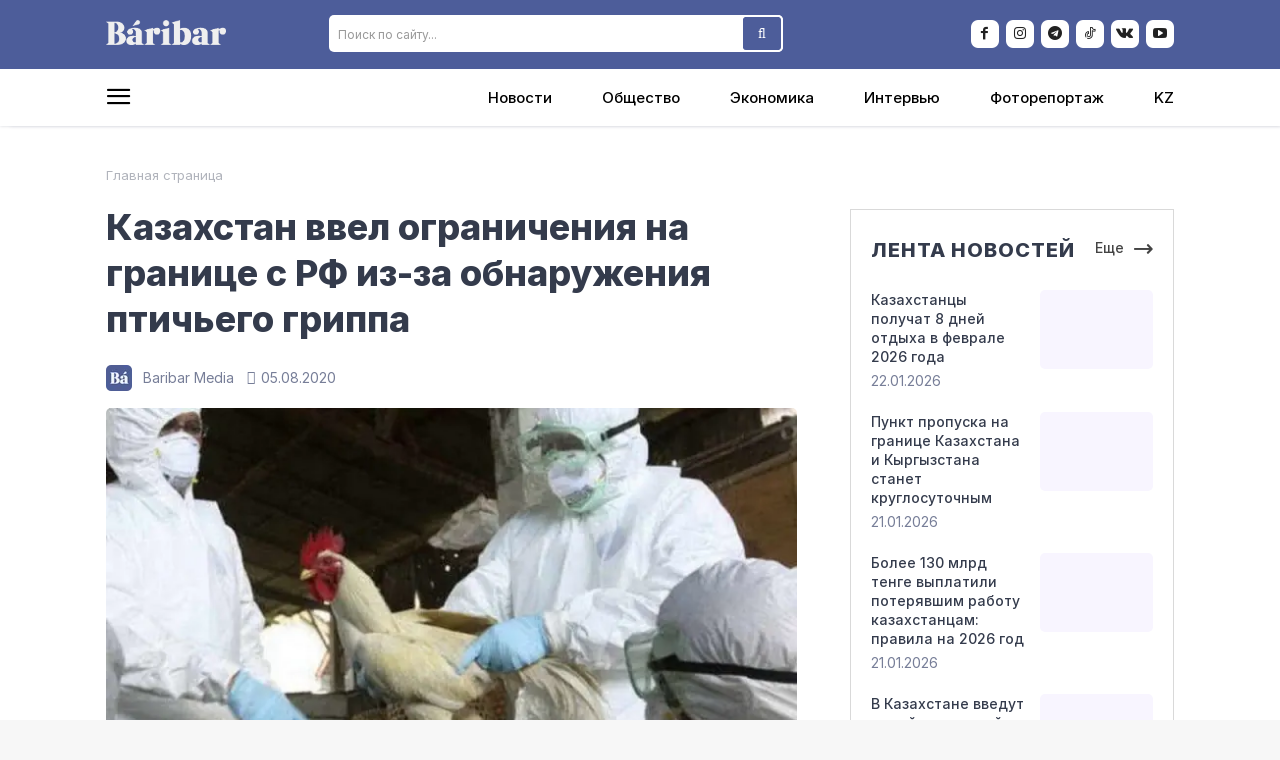

--- FILE ---
content_type: text/html; charset=UTF-8
request_url: https://ru.baribar.kz/14052/kazahstan-vvel-ogranicheniya-na-granitse-s-rf-iz-za-obnaruzheniya-ptichego-grippa/
body_size: 49160
content:
<!doctype html >
<!--[if IE 8]>    <html class="ie8" lang="en"> <![endif]-->
<!--[if IE 9]>    <html class="ie9" lang="en"> <![endif]-->
<!--[if gt IE 8]><!--> <html lang="ru-RU" prefix="og: https://ogp.me/ns#"> <!--<![endif]-->
<head>
    <title>Казахстан ввел ограничения на границе с РФ из-за обнаружения птичьего гриппа</title>
<style>.flying-press-lazy-bg{background-image:none!important;}</style>
<link rel='preload' href='https://ettfxsqtd8v.exactdn.com/wp-content/uploads/2020/09/524dd42641758b79308123e10df1e45a.png?strip=all&sharp=1' as='image' imagesrcset='' imagesizes=''/>
<link rel='preload' href='https://ettfxsqtd8v.exactdn.com/wp-content/uploads/2026/01/f74578845314a58e37f567e85024927e-26x26.webp?strip=all&sharp=1' as='image' imagesrcset='https://ettfxsqtd8v.exactdn.com/wp-content/uploads/2026/01/f74578845314a58e37f567e85024927e-52x52.webp 2x' imagesizes=''/>
<link rel='preload' href='https://ettfxsqtd8v.exactdn.com/wp-content/uploads/2020/08/7ebd6b07c3120aec0a8ec6a6db0a36c7.jpg?strip=all&sharp=1&resize=696%2C372' as='image' imagesrcset='https://ettfxsqtd8v.exactdn.com/wp-content/uploads/2020/08/7ebd6b07c3120aec0a8ec6a6db0a36c7.jpg?strip=all&sharp=1 880w, https://ettfxsqtd8v.exactdn.com/wp-content/uploads/2020/08/7ebd6b07c3120aec0a8ec6a6db0a36c7-150x80.jpg?strip=all&sharp=1 150w, https://ettfxsqtd8v.exactdn.com/wp-content/uploads/2020/08/7ebd6b07c3120aec0a8ec6a6db0a36c7.jpg?strip=all&sharp=1&w=352 352w, https://ettfxsqtd8v.exactdn.com/wp-content/uploads/2020/08/7ebd6b07c3120aec0a8ec6a6db0a36c7.jpg?strip=all&sharp=1&w=528 528w, https://ettfxsqtd8v.exactdn.com/wp-content/uploads/2020/08/7ebd6b07c3120aec0a8ec6a6db0a36c7.jpg?strip=all&sharp=1&w=704 704w, https://ettfxsqtd8v.exactdn.com/wp-content/uploads/2020/08/7ebd6b07c3120aec0a8ec6a6db0a36c7.jpg?strip=all&sharp=1&w=450 450w' imagesizes='(max-width: 696px) 100vw, 696px'/>
<link rel='preload' href='https://ettfxsqtd8v.exactdn.com/wp-content/themes/Newspaper/images/icons/newspaper.woff?24' as='font' type='font/woff' fetchpriority='high' crossorigin='anonymous'><link rel='preload' href='https://ru.baribar.kz/wp-content/themes/fonts/Inter-Regular.woff2' as='font' type='font/woff2' fetchpriority='high' crossorigin='anonymous'><link rel='preload' href='https://ru.baribar.kz/wp-content/plugins/td-composer/assets/fonts/font-awesome/fontawesome-webfont.woff2?v=4.7.0' as='font' type='font/woff2' fetchpriority='high' crossorigin='anonymous'><link rel='preload' href='https://ru.baribar.kz/wp-content/themes/fonts/Inter-Medium.woff2' as='font' type='font/woff2' fetchpriority='high' crossorigin='anonymous'><link rel='preload' href='https://ru.baribar.kz/wp-content/themes/fonts/Inter-ExtraBold.woff2' as='font' type='font/woff2' fetchpriority='high' crossorigin='anonymous'><link rel='preload' href='https://ru.baribar.kz/wp-content/themes/fonts/Inter-Bold.woff2' as='font' type='font/woff2' fetchpriority='high' crossorigin='anonymous'><link rel='preload' href='https://ru.baribar.kz/wp-content/themes/fonts/Inter-Italic.woff2' as='font' type='font/woff2' fetchpriority='high' crossorigin='anonymous'><link rel='preload' href='https://ru.baribar.kz/wp-content/themes/fonts/Inter-SemiBold.woff2' as='font' type='font/woff2' fetchpriority='high' crossorigin='anonymous'><link rel='preload' href='https://ru.baribar.kz/wp-content/themes/fonts/Inter-MediumItalic.woff2' as='font' type='font/woff2' fetchpriority='high' crossorigin='anonymous'><link rel='preload' href='https://ru.baribar.kz/wp-content/plugins/td-composer/assets/fonts/font-awesome/fontawesome-webfont.woff?v=4.7.0' as='font' type='font/woff' fetchpriority='high' crossorigin='anonymous'>
<style id="flying-press-css">@-moz-document url-prefix(){}.tdm-descr{font-family:var(--td_default_google_font_1,"Open Sans","Open Sans Regular",sans-serif);color:#666;margin-bottom:30px;font-size:16px;line-height:28px}@media (width<=1018px){.tdm-descr{font-size:15px;line-height:24px}}@media (width>=768px) and (width<=1018px){.tdm-descr{margin-bottom:25px}}@media (width<=767px){.tdm-descr{margin-bottom:20px}}@font-face{font-display:swap;font-family:multipurpose;src:url(https://ru.baribar.kz/wp-content/plugins/td-composer/td-multi-purpose/images/icons/multipurpose.eot?2);src:url(https://ru.baribar.kz/wp-content/plugins/td-composer/td-multi-purpose/images/icons/multipurpose.eot?2#iefix)format("embedded-opentype"),url(https://ru.baribar.kz/wp-content/plugins/td-composer/td-multi-purpose/images/icons/multipurpose.woff?2)format("woff"),url(https://ru.baribar.kz/wp-content/plugins/td-composer/td-multi-purpose/images/icons/multipurpose.ttf?2)format("truetype"),url(https://ru.baribar.kz/wp-content/plugins/td-composer/td-multi-purpose/images/icons/multipurpose.svg?2#wpion)format("svg");font-weight:400;font-style:normal}[class*=\ tdm-icon-]:before,[class*=\ tdm-icons]:before,[class^=tdm-icon-]:before,[class^=tdm-icons]:before{speak:none;font-variant:normal;text-transform:none;text-align:center;-webkit-font-smoothing:antialiased;-moz-osx-font-smoothing:grayscale;font-style:normal;font-weight:400;line-height:1;font-family:multipurpose!important}[class*=tdm-icon-]{text-align:center;line-height:1;display:inline-block}[class*=tdm-icons]{text-align:center;cursor:default;line-height:1;display:inline-block}body .tdc-font-oi{display:inline-block}body .tdc-font-oi:before{vertical-align:middle}@font-face{font-display:swap;font-family:FontAwesome;src:url(https://ru.baribar.kz/wp-content/plugins/td-composer/assets/fonts/font-awesome/fontawesome-webfont.eot?v=4.7.0);src:url(https://ru.baribar.kz/wp-content/plugins/td-composer/assets/fonts/font-awesome/fontawesome-webfont.eot#iefix&v=4.7.0)format("embedded-opentype"),url(https://ru.baribar.kz/wp-content/plugins/td-composer/assets/fonts/font-awesome/fontawesome-webfont.woff2?v=4.7.0)format("woff2"),url(https://ru.baribar.kz/wp-content/plugins/td-composer/assets/fonts/font-awesome/fontawesome-webfont.woff?v=4.7.0)format("woff"),url(https://ru.baribar.kz/wp-content/plugins/td-composer/assets/fonts/font-awesome/fontawesome-webfont.ttf?v=4.7.0)format("truetype"),url(https://ru.baribar.kz/wp-content/plugins/td-composer/assets/fonts/font-awesome/fontawesome-webfont.svg?v=4.7.0#fontawesomeregular)format("svg");font-weight:400;font-style:normal}.tdc-font-fa{font:14px/1 FontAwesome;font-size:inherit;text-rendering:auto;-webkit-font-smoothing:antialiased;-moz-osx-font-smoothing:grayscale;display:inline-block}@-webkit-keyframes fa-spin{0%{-webkit-transform:rotate(0);transform:rotate(0)}to{-webkit-transform:rotate(359deg);transform:rotate(359deg)}}@keyframes fa-spin{0%{-webkit-transform:rotate(0);transform:rotate(0)}to{-webkit-transform:rotate(359deg);transform:rotate(359deg)}}.tdc-font-fa-search:before{content:""}.tdc-font-fa-calendar-o:before{content:""}@font-face{font-display:swap;font-family:Icons;src:url(https://ru.baribar.kz/wp-content/plugins/td-composer/assets/fonts/open-iconic/open-iconic.eot);src:url(https://ru.baribar.kz/wp-content/plugins/td-composer/assets/fonts/open-iconic/open-iconic.eot#iconic-sm)format("embedded-opentype"),url(https://ru.baribar.kz/wp-content/plugins/td-composer/assets/fonts/open-iconic/open-iconic.woff)format("woff"),url(https://ru.baribar.kz/wp-content/plugins/td-composer/assets/fonts/open-iconic/open-iconic.ttf)format("truetype"),url(https://ru.baribar.kz/wp-content/plugins/td-composer/assets/fonts/open-iconic/open-iconic.otf)format("opentype"),url(https://ru.baribar.kz/wp-content/plugins/td-composer/assets/fonts/open-iconic/open-iconic.svg#iconic-sm)format("svg");font-weight:400;font-style:normal}.tdc-font-oi:before{speak:none;vertical-align:baseline;-webkit-font-smoothing:antialiased;-moz-osx-font-smoothing:grayscale;font-family:Icons;font-style:normal;font-weight:400;line-height:1}.tdc-font-oi:empty:before{text-align:center;box-sizing:content-box;width:1em}.tdc-font-oi-menu:before{content:""}@font-face{font-display:swap;font-family:Inter;font-style:normal;font-weight:400;src:url(https://ru.baribar.kz/wp-content/themes/fonts/Inter-Regular.woff2)format("woff2")}@font-face{font-display:swap;font-family:Inter;font-style:italic;font-weight:400;src:url(https://ru.baribar.kz/wp-content/themes/fonts/Inter-Italic.woff2)format("woff2")}@font-face{font-display:swap;font-family:Inter;font-style:normal;font-weight:500;src:url(https://ru.baribar.kz/wp-content/themes/fonts/Inter-Medium.woff2)format("woff2")}@font-face{font-display:swap;font-family:Inter;font-style:italic;font-weight:500;src:url(https://ru.baribar.kz/wp-content/themes/fonts/Inter-MediumItalic.woff2)format("woff2")}@font-face{font-display:swap;font-family:Inter;font-style:normal;font-weight:600;src:url(https://ru.baribar.kz/wp-content/themes/fonts/Inter-SemiBold.woff2)format("woff2")}@font-face{font-display:swap;font-family:Inter;font-style:italic;font-weight:600;src:url(https://ru.baribar.kz/wp-content/themes/fonts/Inter-SemiBoldItalic.woff2)format("woff2")}@font-face{font-display:swap;font-family:Inter;font-style:normal;font-weight:700;src:url(https://ru.baribar.kz/wp-content/themes/fonts/Inter-Bold.woff2)format("woff2")}@font-face{font-display:swap;font-family:Inter;font-style:italic;font-weight:700;src:url(https://ru.baribar.kz/wp-content/themes/fonts/Inter-BoldItalic.woff2)format("woff2")}@font-face{font-display:swap;font-family:Inter;font-style:normal;font-weight:800;src:url(https://ru.baribar.kz/wp-content/themes/fonts/Inter-ExtraBold.woff2)format("woff2")}@font-face{font-display:swap;font-family:Inter;font-style:italic;font-weight:800;src:url(https://ru.baribar.kz/wp-content/themes/fonts/Inter-ExtraBoldItalic.woff2)format("woff2")}:root{--td_theme_color:#4d5d9a;--td_grid_border_color:#ededed;--td_black:#222;--td_text_color:#111;--td_default_google_font_1:"Inter",sans-serif;--td_default_google_font_2:"Inter",sans-serif}*,:before,:after{-webkit-box-sizing:border-box;-moz-box-sizing:border-box;box-sizing:border-box}img{max-width:100%;height:auto}.td-main-content-wrap,.td-category-grid{background-color:#fff}.td-page-meta{display:none}.td-container,.tdc-row,.tdc-row-composer{width:1068px;margin-left:auto;margin-right:auto}.td-container:before,.tdc-row:before,.tdc-row-composer:before,.td-container:after,.tdc-row:after,.tdc-row-composer:after{content:"";line-height:0;display:table}.td-container:after,.tdc-row:after,.tdc-row-composer:after{clear:both}.tdc-row[class*=stretch_row]>.td-pb-row>.td-element-style,.tdc-row-composer[class*=stretch_row]>.td-pb-row>.td-element-style{width:100vw!important;left:50%!important;transform:translate(-50%)!important}@media (width<=767px){.td-pb-row>.td-element-style{width:100vw!important;left:50%!important;transform:translate(-50%)!important}}.td-pb-row{margin-left:-24px;margin-right:-24px;position:relative}.td-pb-row:before,.td-pb-row:after{content:"";display:table}.td-pb-row:after{clear:both}.td-pb-row [class*=td-pb-span]{float:left;min-height:1px;padding-left:24px;padding-right:24px;display:block;position:relative}@media (width>=1019px) and (width<=1140px){.td-pb-row [class*=td-pb-span]{padding-left:20px;padding-right:20px}}@media (width>=768px) and (width<=1018px){.td-pb-row [class*=td-pb-span]{padding-left:14px;padding-right:14px}}@media (width<=767px){.td-pb-row [class*=td-pb-span]{float:none;width:100%;padding-left:0;padding-right:0}}.td-ss-main-sidebar,.td-ss-row .td-pb-span4 .wpb_wrapper{-webkit-backface-visibility:hidden;-webkit-perspective:1000px}.td-pb-span3{width:25%}.td-pb-span4{width:33.3333%}.td-pb-span6{width:50%}.td-pb-span8{width:66.6667%}.td-pb-span9{width:75%}.td-pb-span12{width:100%}.wpb_row{margin-bottom:0}@media (width>=1019px) and (width<=1140px){.td-container,.tdc-row,.tdc-row-composer{width:980px}.td-pb-row,.td-block-row{margin-left:-20px;margin-right:-20px}}@media (width>=768px) and (width<=1018px){.td-container,.tdc-row,.tdc-row-composer{width:740px}.td-pb-row,.td-block-row{margin-left:-14px;margin-right:-14px}}@media (width<=767px){.td-container,.tdc-row,.tdc-row-composer{width:100%;padding-left:20px;padding-right:20px}.td-pb-row,.td-block-row{width:100%;margin-left:0;margin-right:0}}@media (width>=768px){.td-drop-down-search .td-search-form{margin:20px}}#td-outer-wrap{overflow:hidden}@media (width<=767px){#td-outer-wrap{width:100%;-webkit-transform-origin:50% 200px 0;transform-origin:50% 200px 0;margin:auto;-webkit-transition:transform .7s;transition:transform .7s}}.td-menu-background{background-repeat:var(--td_mobile_background_repeat,no-repeat);background-size:var(--td_mobile_background_size,cover);background-position:var(--td_mobile_background_size,center top);z-index:9999;visibility:hidden;width:100%;height:113%;display:block;position:fixed;top:0;-webkit-transform:translate(-100%);transform:translate(-100%)}.td-menu-background:before{content:"";opacity:.98;background:#313b45;width:100%;height:100%;position:absolute;top:0;left:0}#td-mobile-nav{z-index:9999;visibility:hidden;width:100%;height:calc(100% + 1px);padding:0;font-family:-apple-system,\.SFNSText-Regular,San Francisco,Roboto,Segoe UI,Helvetica Neue,Lucida Grande,sans-serif;position:fixed;top:0;left:-1%;-webkit-transform:translate(-99%);transform:translate(-99%)}#td-mobile-nav input:invalid{box-shadow:none!important}#td-mobile-nav{height:1px;overflow:hidden}#td-mobile-nav .td-menu-socials{height:60px;padding:0 65px 0 20px;overflow:hidden}#td-mobile-nav .td-social-icon-wrap{margin:20px 2px 0 0;display:inline-block}#td-mobile-nav .td-social-icon-wrap i{color:#fff;vertical-align:middle;background:#ffffff0d;border:none;width:46px;height:40px;font-size:14px;line-height:40px}#td-mobile-nav .td-social-icon-wrap .td-icon-instagram{font-size:16px}.td-mobile-close{z-index:1000;position:absolute;top:0;right:20px}.td-mobile-close .td-icon-close-mobile{width:46px;height:40px;color:var(--td_mobile_text_color,#fff);background:#ffffff0d;border-radius:2px;font-size:14px;line-height:40px;position:relative;top:20px}.td-mobile-content{padding:20px 20px 0}.td-mobile-container{padding-bottom:20px;position:relative}.td-mobile-content ul{margin:0;padding:0;list-style:none}.td-mobile-content li{float:none;-webkit-touch-callout:none;-webkit-user-select:none;user-select:none;margin-left:0}.td-mobile-content li a{color:var(--td_mobile_text_color,#fff);margin-left:0;padding:10px 30px 10px 0;font-size:14px;font-weight:500;line-height:21px;display:block}.td-mobile-container{opacity:1}.td-search-wrap-mob{text-align:center;z-index:9999;visibility:hidden;width:100%;height:auto;color:var(--td_mobile_text_color,#fff);padding:0;font-family:-apple-system,\.SFNSText-Regular,San Francisco,Roboto,Segoe UI,Helvetica Neue,Lucida Grande,sans-serif;position:absolute;top:0}.td-search-wrap-mob .td-drop-down-search{opacity:0;visibility:hidden;-webkit-backface-visibility:hidden;-webkit-transition:all .5s;transition:all .5s;position:relative}.td-search-wrap-mob #td-header-search-mob{color:var(--td_mobile_text_color,#fff);text-align:center;background:#fff0;border:0;outline:0;height:40px;margin:8px 0;padding:0;font-size:26px;font-weight:700;line-height:36px}.td-search-wrap-mob .td-search-input{margin:0 5%;position:relative}.td-search-wrap-mob .td-search-input span{opacity:.8;font-size:12px}.td-search-wrap-mob .td-search-input:before,.td-search-wrap-mob .td-search-input:after{content:"";background-color:var(--td_mobile_text_color,#fff);opacity:.2;width:100%;height:1px;display:block;position:absolute;bottom:0;left:0}.td-search-wrap-mob .td-search-input:after{opacity:.8;-webkit-transition:transform .5s .8s;transition:transform .5s .8s;-webkit-transform:scaleX(0);transform:scaleX(0)}.td-search-wrap-mob .td_module_wrap{text-align:left}.td-search-wrap-mob .td_module_wrap .entry-title{font-size:16px;line-height:20px}.td-search-wrap-mob .td_module_wrap .entry-title a,.td-search-wrap-mob .td_module_wrap:hover .entry-title a{color:var(--td_mobile_text_color,#fff)}.td-search-wrap-mob .td-post-date{color:var(--td_mobile_text_color,#ddd);opacity:.8}.td-search-wrap-mob .td-search-form{margin-bottom:30px}.td-search-wrap-mob .td-module-thumb{top:auto;left:auto}.td-search-background{z-index:9999;visibility:hidden;background-position:top;background-repeat:no-repeat;background-size:cover;width:100%;height:113%;-webkit-transition:all .5s cubic-bezier(.79,.14,.15,.86);transition:all .5s cubic-bezier(.79,.14,.15,.86);display:block;position:fixed;top:0;-webkit-transform:translate(100%);transform:translate(100%)}.td-search-background:before{content:"";opacity:.98;background:#313b45;background:-webkit-gradient(left top,left bottom,color-stop(0%,var(--td_mobile_gradient_one_mob,#313b45)),color-stop(100%,var(--td_mobile_gradient_two_mob,#3393b8)));background:linear-gradient(to bottom,var(--td_mobile_gradient_one_mob,#313b45)0%,var(--td_mobile_gradient_two_mob,#3393b8)100%);width:100%;height:100%;filter:progid:DXImageTransform.Microsoft.gradient(startColorstr="var(--td_mobile_gradient_one_mob, #313b45)",endColorstr="var(--td_mobile_gradient_two_mob, #3393b8)",GradientType=0);position:absolute;top:0;left:0}.td-search-close{text-align:right;z-index:1000}.td-search-close .td-icon-close-mobile{width:70px;height:70px;color:var(--td_mobile_text_color,#fff);font-size:21px;line-height:70px;position:relative;top:4px;right:0}#td-mobile-nav label{color:var(--td_mobile_text_color,#fff);opacity:.6;pointer-events:none;font-size:17px;position:absolute;top:26px;left:10px}body{font-family:var(--td_default_google_font_2,"Roboto",sans-serif);background-color:#f7f7f7;font-size:14px;line-height:21px}p{margin-top:0;margin-bottom:21px}a:active,a:focus{outline:none}a{color:var(--td_theme_color,#4db2ec);text-decoration:none}ul,ol{padding:0}ul li,ol li{margin-left:21px;line-height:24px}h1,h2,h3,h4,h5,h6{font-family:var(--td_default_google_font_2,"Roboto",sans-serif);color:var(--td_text_color,#111);margin:6px 0;font-weight:700}h1>a,h2>a,h3>a,h4>a,h5>a,h6>a{color:var(--td_text_color,#111)}div.td-block-title,p.td-module-title,p.tdb-subcategory-name{font-family:var(--td_default_google_font_2,"Roboto",sans-serif);color:var(--td_text_color,#111)}p.td-module-title>a,p.tdb-subcategory-name>a{color:var(--td_text_color,#111)}h1{margin-top:30px;margin-bottom:30px;font-size:24px;line-height:30px}h3{margin-top:27px;margin-bottom:17px;font-size:20px;line-height:26px}h4{margin-bottom:20px;font-size:18px;line-height:26px}textarea:focus,input:focus,input[type]:focus{outline:0}input[type=submit]{font-family:var(--td_default_google_font_2,"Roboto",sans-serif);background-color:var(--td_black,#222);color:#fff;border:none;border-radius:5px;padding:12px 20px;font-size:13px;font-weight:500;-webkit-transition:background-color .4s;transition:background-color .4s}input[type=submit]:hover{background-color:var(--td_theme_color,#4db2ec)}input[type=text],input[type=url],input[type=tel],input[type=email]{color:#444;border:1px solid #e1e1e1;width:100%;max-width:100%;height:34px;padding:3px 9px;font-size:12px;line-height:21px}@media (width<=767px){input[type=text],input[type=url],input[type=tel],input[type=email]{font-size:16px}}input[type=text]:active,input[type=url]:active,input[type=tel]:active,input[type=email]:active,input[type=text]:focus,input[type=url]:focus,input[type=tel]:focus,input[type=email]:focus{border-color:#b0b0b0!important}input[type=password]{vertical-align:middle;color:#444;border:1px solid #ccc;width:100%;max-width:100%;height:34px;margin-bottom:10px;padding:3px 9px;font-size:12px;line-height:21px;display:inline-table;position:relative;top:0}@media (width<=767px){input[type=password]{font-size:16px}}.tagdiv-type{color:#222;font-size:18px;line-height:1.72}@media (width<=767px){.tagdiv-type{color:#222;font-size:17px;line-height:1.72}.tagdiv-type blockquote p{padding:0 10px 0 30px;font-size:16px!important}}.tagdiv-type img{margin-bottom:21px}.tagdiv-type figure img{margin-bottom:0}.tagdiv-type a:hover{text-decoration:underline}.tagdiv-type ul,.tagdiv-type ol{margin-bottom:26px}.tagdiv-type ul li:not(.blocks-gallery-item):not(.wp-block-navigation-item),.tagdiv-type ol li:not(.blocks-gallery-item):not(.wp-block-navigation-item){line-height:inherit;margin-bottom:10px}.tagdiv-type ul li:not(.blocks-gallery-item):not(.wp-block-navigation-item):last-child,.tagdiv-type ol li:not(.blocks-gallery-item):not(.wp-block-navigation-item):last-child,.tagdiv-type li ul,.tagdiv-type li ol{margin-bottom:0}.tagdiv-type li[style="text-align: center;"],.tagdiv-type li[style="text-align: right;"]{margin-left:-21px;list-style-position:inside}.tagdiv-type p{margin-bottom:26px}.tagdiv-type blockquote{border-left:5px solid #4e5d9a;margin-bottom:20px;padding:40px 0 10px;position:relative;-webkit-box-shadow:0 0 10px 1px #0000001a;box-shadow:0 0 10px 1px #0000001a;margin:30px 0!important}.tagdiv-type blockquote p{word-wrap:break-word;background-color:#fff;padding:0 30px 0 60px;font-weight:500}.entry-title a:hover,.td-post-category:hover,.widget a:hover,.td_block_wrap a:hover{text-decoration:none!important}.td_module_wrap{padding-bottom:35px;position:relative}.td_module_wrap .entry-title{margin:0 0 6px;font-size:18px;font-weight:600;line-height:25px}.td_module_wrap:hover .entry-title a{color:var(--td_theme_color,#4db2ec)}.entry-title{word-wrap:break-word}.td-module-thumb{margin-bottom:13px;position:relative}.td-module-thumb .entry-thumb{display:block}.td-module-meta-info{font-family:var(--td_default_google_font_1,"Open Sans","Open Sans Regular",sans-serif);min-height:17px;margin-bottom:7px;font-size:14px;line-height:1}.td-post-date{color:#767676;display:inline-block;position:relative;top:2px}.td-main-content-wrap{padding-bottom:40px}@media (width<=767px){.td-main-content-wrap{padding-bottom:26px}}@-moz-document url-prefix(){}.td-pb-span4 .wpb_wrapper,.td-ss-main-sidebar{perspective:unset!important}.post{background-color:var(--td_container_transparent,#fff)}.td-post-content p:empty{display:none}.td-post-content{margin-top:21px;padding-bottom:16px}@media (width<=767px){.td-post-content{margin-top:16px}}.td-post-content p{word-wrap:break-word}.td-post-content img{display:block}@font-face{font-display:swap;font-family:newspaper;src:url(https://ettfxsqtd8v.exactdn.com/wp-content/themes/Newspaper/images/icons/newspaper.eot?24);src:url(https://ettfxsqtd8v.exactdn.com/wp-content/themes/Newspaper/images/icons/newspaper.eot?24#iefix)format("embedded-opentype"),url(https://ettfxsqtd8v.exactdn.com/wp-content/themes/Newspaper/images/icons/newspaper.woff?24)format("woff"),url(https://ettfxsqtd8v.exactdn.com/wp-content/themes/Newspaper/images/icons/newspaper.ttf?24)format("truetype"),url(https://ettfxsqtd8v.exactdn.com/wp-content/themes/Newspaper/images/icons/newspaper.svg?24#newspaper)format("svg");font-weight:400;font-style:normal}[class^=td-icon-]:before,[class*=\ td-icon-]:before{speak:none;font-variant:normal;text-transform:none;text-align:center;-webkit-font-smoothing:antialiased;-moz-osx-font-smoothing:grayscale;font-family:newspaper;font-style:normal;font-weight:400;line-height:1}[class*=td-icon-]{text-align:center;line-height:1;display:inline-block}.td-icon-down:before{content:""}.td-icon-right-arrow:before{content:""}.td-icon-facebook:before{content:""}.td-icon-instagram:before{content:""}.td-icon-twitter:before{content:""}.td-icon-youtube:before{content:""}.td-icon-vk:before{content:""}.td-icon-mobile:before{content:""}.td-icon-whatsapp:before{content:""}.td-icon-close-mobile:before{content:""}.td-icon-category:before{content:""}.td-icon-telegram:before{content:""}.td-icon-plus:before{content:""}.td-icon-tiktok:before{content:""}.td-social-icon-wrap:hover .td-icon-font{color:#fff;-webkit-transition:color .3s;transition:color .3s}.td-social-icon-wrap:hover i.td-icon-facebook{color:#3b5998}.td-social-icon-wrap:hover i.td-icon-instagram{color:#3f729b}.td-social-icon-wrap:hover i.td-icon-twitter{color:#00aced}.td-social-icon-wrap:hover i.td-icon-vk{color:#45668e}.td-social-icon-wrap:hover i.td-icon-youtube{color:#b00}.td-social-icon-wrap:hover i.td-icon-telegram{color:#3b9de1}.td-social-icon-wrap:hover i.td-icon-tiktok{color:#009191}.td-social-icon-wrap:hover i.td-icon-whatsapp{color:#7bbf6a}.widget{font-family:var(--td_default_google_font_1,"Open Sans","Open Sans Regular",sans-serif);margin-bottom:20px}.widget a{color:#111}.widget a:hover{color:var(--td_theme_color,#4db2ec)}.widget ul{box-shadow:none;list-style:none}.widget li{margin-left:12px;line-height:30px;list-style:none}.widget li li{margin-left:21px}@media print{html,body{color:#000;background-color:#fff;margin:0;padding:0}body{zoom:80%;width:80%;margin-left:auto;margin-right:auto}img{text-align:center;max-width:100%;margin-left:auto;margin-right:auto;display:block}h1,h2,h3,h4,h5,h6{page-break-after:avoid}ul,ol,li{page-break-inside:avoid}.single .td-main-sidebar,.single #td-theme-settings,.single .td-header-top-menu,.single .td-header-menu-wrap,.single .td-header-sp-ads,.single .td-main-sidebar,.single .td-post-source-tags,.single .td-post-sharing,.single .td-post-next-prev,.single .td_block_related_posts,.single #comments,.single .td-footer-container,.single .td-footer-wrapper,.single .td-sub-footer-container,.single .td-category,.single .td-post-views,.single .td-post-comments,.single .td-scroll-up,.single iframe,.single .td-more-articles-box,.single .td_block_video_playlist,.single .td-crumb-container,.single .td-g-rec,.single .td-a-rec,.single .td-menu-background,.single .author-box-wrap .avatar{display:none!important}.td-header-desktop-wrap{display:block!important}.td-footer-template-wrap,.td_block_wrap:not(.tdb_breadcrumbs):not(.tdb_header_logo):not(.tdb_single_categories):not(.tdb-single-title):not(.tdb_single_author):not(.tdb_single_date):not(.tdb_single_comments_count):not(.tdb_single_post_views):not(.tdb_single_featured_image):not(.tdb_single_content):not(.td_woo_breadcrumbs):not(.td-woo-product-title):not(.td_woo_product_description):not(.td_woo_add_to_cart):not(.td_woo_product_sku):not(.td_woo_product_image):not(.td_woo_product_tabs):not(.td_woo_product_categories):not(.td_woo_product_tags):not(.td_woo_product_image_bg):not(.td_woo_product_price):not(.td_woo_product_rating){display:none!important}.td-main-content,.td-main-content-wrap .tdc-column,header{width:100%!important}}.td-post-content h2,.td-post-content h3,.td-post-content h4,.td-post-content h5,.td-post-content h6{font-weight:700}.tdb_single_tags li{margin-bottom:3px}.relpost-thumb-wrapper,.sharedaddy,.td-pb-span12 .comments,.td-pb-span12 .td-a-rec-id-content_bottom,.td-pb-span12 .td-author-page,.td-pb-span12 .td-post-content .totalpoll-poll-container,.td-pb-span12 .td-post-content .wq_quizCtr,.td-pb-span12 .td-post-content blockquote,.td-pb-span12 .td-post-content h1,.td-pb-span12 .td-post-content h2,.td-pb-span12 .td-post-content h3,.td-pb-span12 .td-post-content h4,.td-pb-span12 .td-post-content h5,.td-pb-span12 .td-post-content h6,.td-pb-span12 .td-post-content ol,.td-pb-span12 .td-post-content p,.td-pb-span12 .td-post-content table,.td-pb-span12 .td-post-content ul,.td-pb-span12 footer{max-width:700px!important;margin-left:auto!important;margin-right:auto!important}blockquote:before{content:"“";color:#4e5d9a;font-family:Georgia;font-size:6em;position:absolute;top:-50px;left:20px}.td-post-content a,.td-post-sub-title a{color:#0a21ee;border-bottom:1px solid #0a21ee;text-decoration:none;transition:all .2s}.td-post-content a:hover,.td-post-sub-title a:hover{color:#cd192e;border-bottom:1px solid #f6b4bc;text-decoration:none}.aktus .tdi_4{background:#fff;margin-top:26px;margin-left:0;margin-right:0}.tdc_zone{margin:0}.td-main-content-wrap .tdc_zone{z-index:0}.td-header-template-wrap{z-index:100}.td-header-desktop-wrap{width:100%}.td-ajax-search-flex .td_module_flex_1{padding-bottom:25px}.td-ajax-search-flex .td_module_flex_1 .td-module-container{flex-direction:row}.td-ajax-search-flex .td_module_flex_1 .td-image-container{flex:0 0 30%;width:30%}.td-ajax-search-flex .td_module_flex_1 .td-image-wrap{padding-bottom:70%}.td-ajax-search-flex .td_module_flex_1 .td-module-meta-info{padding:0 0 0 15px}.td-ajax-search-flex .td_module_flex_1 .entry-title{font-size:16px;font-weight:500;line-height:20px}.td_block_wrap{clear:both;margin-bottom:48px;position:relative}@media (width<=767px){.td_block_wrap{margin-bottom:32px}}.td-block-title-wrap{position:relative}.td-fix-index{-webkit-transform:translateZ(0);transform:translateZ(0)}@-moz-document url-prefix(){}@-moz-document url-prefix(){}.ie8 .entry-thumb:before,.ie9 .entry-thumb:before,.ie10 .entry-thumb:before,.ie11 .entry-thumb:before,.ie8 .entry-thumb:after,.ie9 .entry-thumb:after,.ie10 .entry-thumb:after,.ie11 .entry-thumb:after,.ie8 .td-instagram-element:before,.ie9 .td-instagram-element:before,.ie10 .td-instagram-element:before,.ie11 .td-instagram-element:before,.ie8 .td-instagram-element:after,.ie9 .td-instagram-element:after,.ie10 .td-instagram-element:after,.ie11 .td-instagram-element:after,.ie8 .td-author-image:before,.ie9 .td-author-image:before,.ie10 .td-author-image:before,.ie11 .td-author-image:before,.ie8 .td-author-image:after,.ie9 .td-author-image:after,.ie10 .td-author-image:after,.ie11 .td-author-image:after{display:none!important}html[class*=ie] [class*=td_flex_block_5] .td-module-container,html[class*=ie] [class*=tdb_header_mega_menu\ ] .td-module-container,html[class*=ie] [class*=tdb_single_related] .td-module-container{display:block}html[class*=ie] [class*=td_flex_block_5] .td-image-container,html[class*=ie] [class*=tdb_header_mega_menu\ ] .td-image-container,html[class*=ie] [class*=tdb_single_related] .td-image-container{flex:initial;height:auto}.td_module_flex_1,.td_module_flex_3,.td_module_flex_4,.td_module_flex_5{width:100%;padding-bottom:0;display:inline-block}.td_module_flex_1 .td-module-container,.td_module_flex_3 .td-module-container,.td_module_flex_4 .td-module-container,.td_module_flex_5 .td-module-container{flex-direction:column;display:flex;position:relative}.td_module_flex_1 .td-module-container:before,.td_module_flex_3 .td-module-container:before,.td_module_flex_4 .td-module-container:before,.td_module_flex_5 .td-module-container:before{content:"";width:100%;height:1px;position:absolute;bottom:0;left:0}.td_module_flex_1 .td-image-wrap,.td_module_flex_3 .td-image-wrap,.td_module_flex_4 .td-image-wrap,.td_module_flex_5 .td-image-wrap{display:block;position:relative}.td_module_flex_1 .td-image-container,.td_module_flex_3 .td-image-container,.td_module_flex_4 .td-image-container,.td_module_flex_5 .td-image-container{flex:none;width:100%;height:100%;position:relative}.td_module_flex_1 .td-module-thumb,.td_module_flex_3 .td-module-thumb,.td_module_flex_4 .td-module-thumb,.td_module_flex_5 .td-module-thumb{margin-bottom:0}.td_module_flex_1 .td-module-meta-info,.td_module_flex_3 .td-module-meta-info,.td_module_flex_4 .td-module-meta-info,.td_module_flex_5 .td-module-meta-info{z-index:1;border:0 solid #eaeaea;width:100%;min-height:0;margin-bottom:0}.td_module_flex_1 .td-thumb-css,.td_module_flex_3 .td-thumb-css,.td_module_flex_4 .td-thumb-css,.td_module_flex_5 .td-thumb-css{background-position:50%;background-size:cover;width:100%;height:100%;position:absolute}.td-mc1-wrap:after,.td-mc1-wrap .td_module_wrap:after{content:"";clear:both;display:table}.td_module_flex_1 .td-image-wrap,.td_module_flex_5 .td-image-wrap{padding-bottom:50%}.td_module_flex_1 .td-module-meta-info,.td_module_flex_5 .td-module-meta-info{padding:13px 0 0}.tdb-template .td-main-content-wrap{padding-bottom:0}.ie8 .entry-thumb:before,.ie9 .entry-thumb:before,.ie10 .entry-thumb:before,.ie11 .entry-thumb:before,.ie8 .entry-thumb:after,.ie9 .entry-thumb:after,.ie10 .entry-thumb:after,.ie11 .entry-thumb:after,.ie8 .tdb-featured-image-bg:before,.ie9 .tdb-featured-image-bg:before,.ie10 .tdb-featured-image-bg:before,.ie11 .tdb-featured-image-bg:before,.ie8 .tdb-featured-image-bg:after,.ie9 .tdb-featured-image-bg:after,.ie10 .tdb-featured-image-bg:after,.ie11 .tdb-featured-image-bg:after,.ie8 .tdb-author-img:before,.ie9 .tdb-author-img:before,.ie10 .tdb-author-img:before,.ie11 .tdb-author-img:before,.ie8 .tdb-author-img:after,.ie9 .tdb-author-img:after,.ie10 .tdb-author-img:after,.ie11 .tdb-author-img:after,.ie8 .tdb-author-photo:before,.ie9 .tdb-author-photo:before,.ie10 .tdb-author-photo:before,.ie11 .tdb-author-photo:before,.ie8 .tdb-author-photo:after,.ie9 .tdb-author-photo:after,.ie10 .tdb-author-photo:after,.ie11 .tdb-author-photo:after,.ie8 .tdb_single_featured_image .tdb-block-inner:before,.ie9 .tdb_single_featured_image .tdb-block-inner:before,.ie10 .tdb_single_featured_image .tdb-block-inner:before,.ie11 .tdb_single_featured_image .tdb-block-inner:before,.ie8 .tdb_single_featured_image .tdb-block-inner:after,.ie9 .tdb_single_featured_image .tdb-block-inner:after,.ie10 .tdb_single_featured_image .tdb-block-inner:after,.ie11 .tdb_single_featured_image .tdb-block-inner:after{display:none!important}[class*=tdb-fake-block]{filter:grayscale();-webkit-user-select:none;user-select:none}[class*=tdb-fake-block] .td_module_wrap{pointer-events:none}.td_block_wrap p:empty:before{display:none}@font-face{font-display:swap;font-family:newspaper-icons;src:url(https://ru.baribar.kz/wp-content/plugins/td-composer/legacy/Newspaper/assets/images/icons/newspaper-icons.eot?1);src:url(https://ru.baribar.kz/wp-content/plugins/td-composer/legacy/Newspaper/assets/images/icons/newspaper-icons.eot?1#iefix)format("embedded-opentype"),url(https://ru.baribar.kz/wp-content/plugins/td-composer/legacy/Newspaper/assets/images/icons/newspaper-icons.woff?1)format("woff"),url(https://ru.baribar.kz/wp-content/plugins/td-composer/legacy/Newspaper/assets/images/icons/newspaper-icons.ttf?1)format("truetype"),url(https://ru.baribar.kz/wp-content/plugins/td-composer/legacy/Newspaper/assets/images/icons/newspaper-icons.svg?1#newspaper-icons)format("svg");font-weight:400;font-style:normal}[class^=td-icons]:before,[class*=\ td-icons]:before{speak:none;font-variant:normal;text-transform:none;text-align:center;-webkit-font-smoothing:antialiased;-moz-osx-font-smoothing:grayscale;font-family:newspaper-icons;font-style:normal;font-weight:400;line-height:1}[class*=td-icons]{text-align:center;cursor:default;line-height:1;display:inline-block}button::-moz-focus-inner{border:0;padding:0}.td-container-wrap{background-color:var(--td_container_transparent,#fff);margin-left:auto;margin-right:auto}@-webkit-keyframes fullspin{0%{-webkit-transform:rotate(0);transform:rotate(0)}to{-webkit-transform:rotate(360deg);transform:rotate(360deg)}}@keyframes fullspin{0%{-webkit-transform:rotate(0);transform:rotate(0)}to{-webkit-transform:rotate(360deg);transform:rotate(360deg)}}@-moz-document url-prefix(){}.wpb_button,.vc_btn{font-family:var(--td_default_google_font_1,"Open Sans","Open Sans Regular",sans-serif);text-shadow:none;border:none;border-radius:0;margin-bottom:21px;font-weight:600;line-height:24px;transition:none;display:inline-block}.wpb_button:hover,.vc_btn:hover{text-shadow:none;text-decoration:none!important}.widget{overflow:hidden}@-moz-document url-prefix(){}.td-element-style{z-index:0;pointer-events:none;width:100%;height:100%;position:absolute;inset:0;overflow:hidden}.td-element-style-before{opacity:0;-webkit-transition:opacity 1s;transition:opacity 1s}.td_animated{-webkit-animation-duration:.3s;animation-duration:.3s;-webkit-animation-fill-mode:both;animation-fill-mode:both}.td_animated_long{-webkit-animation-duration:.5s;animation-duration:.5s;-webkit-animation-fill-mode:both;animation-fill-mode:both}.td_animated_xlong{-webkit-animation-duration:.8s;animation-duration:.8s;-webkit-animation-fill-mode:both;animation-fill-mode:both}.td_animated_xxlong{-webkit-animation-duration:1.5s;animation-duration:1.5s;-webkit-animation-fill-mode:both;animation-fill-mode:both}@-webkit-keyframes td_fadeInRight{0%{opacity:.05;-webkit-transform:translate(20px);transform:translate(20px)}to{opacity:1;-webkit-transform:translate(0);transform:translate(0)}}@keyframes td_fadeInRight{0%{opacity:.05;-webkit-transform:translate(20px);transform:translate(20px)}to{opacity:1;-webkit-transform:translate(0);transform:translate(0)}}@-webkit-keyframes td_fadeInLeft{0%{opacity:.05;-webkit-transform:translate(-20px);transform:translate(-20px)}to{opacity:1;-webkit-transform:translate(0);transform:translate(0)}}@keyframes td_fadeInLeft{0%{opacity:.05;-webkit-transform:translate(-20px);transform:translate(-20px)}to{opacity:1;-webkit-transform:translate(0);transform:translate(0)}}@-webkit-keyframes td_fadeInDown{0%{opacity:.05;-webkit-transform:translateY(-15px);transform:translateY(-15px)}to{opacity:1;-webkit-transform:translateY(0);transform:translateY(0)}}@keyframes td_fadeInDown{0%{opacity:.05;-webkit-transform:translateY(-15px);transform:translateY(-15px)}to{opacity:1;-webkit-transform:translateY(0);transform:translateY(0)}}@-webkit-keyframes td_fadeInUp{0%{opacity:.05;-webkit-transform:translateY(20px);transform:translateY(20px)}to{opacity:1;-webkit-transform:translateY(0);transform:translateY(0)}}@keyframes td_fadeInUp{0%{opacity:.05;-webkit-transform:translateY(20px);transform:translateY(20px)}to{opacity:1;-webkit-transform:translateY(0);transform:translateY(0)}}@-webkit-keyframes td_fadeIn{0%{opacity:0}to{opacity:1}}@keyframes td_fadeIn{0%{opacity:0}to{opacity:1}}@-webkit-keyframes td_fadeOut_to_1{0%{opacity:1}to{opacity:.1}}@keyframes td_fadeOut_to_1{0%{opacity:1}to{opacity:.1}}@-webkit-keyframes td_fadeOutRight{0%{opacity:1;-webkit-transform:translate(0);transform:translate(0)}to{opacity:0;-webkit-transform:translate(20px);transform:translate(20px)}}@keyframes td_fadeOutRight{0%{opacity:1;-webkit-transform:translate(0);transform:translate(0)}to{opacity:0;-webkit-transform:translate(20px);transform:translate(20px)}}@-webkit-keyframes td_fadeOutLeft{0%{opacity:1;-webkit-transform:translate(0);transform:translate(0)}to{opacity:0;-webkit-transform:translate(-20px);transform:translate(-20px)}}@keyframes td_fadeOutLeft{0%{opacity:1;-webkit-transform:translate(0);transform:translate(0)}to{opacity:0;-webkit-transform:translate(-20px);transform:translate(-20px)}}@-webkit-keyframes rotateplane{0%{-webkit-transform:perspective(120px)}50%{-webkit-transform:perspective(120px)rotateY(180deg)}to{-webkit-transform:perspective(120px)rotateY(180deg)rotateX(180deg)}}@keyframes rotateplane{0%{transform:perspective(120px)rotateX(0)rotateY(0)}50%{transform:perspective(120px)rotateX(-180.1deg)rotateY(0)}to{transform:perspective(120px)rotateX(-180deg)rotateY(-179.9deg)}}body.td-animation-stack-type0 .td-animation-stack .entry-thumb,body.td-animation-stack-type0 .post img:not(.woocommerce-product-gallery img):not(.rs-pzimg),body.td-animation-stack-type0 .td-animation-stack .td-lazy-img{opacity:0}@media (width>=1140px){.ie8,.ie9,.ie10,.ie11{margin-left:-1px}}.ie8 .td-post-content p,.ie9 .td-post-content p,.ie10 .td-post-content p,.ie11 .td-post-content p,.ie8 .mce-content-body p,.ie9 .mce-content-body p,.ie10 .mce-content-body p,.ie11 .mce-content-body p{letter-spacing:-.2px}.ie8 .td-social-facebook .td-social-but-text{border-left:1px solid #7f9edf}.ie8 .td-social-twitter .td-social-but-text{border-left:1px solid #8fe2fc}.ie8 .td-menu-background,.ie9 .td-menu-background,.ie9 #td-mobile-nav{left:-100%}.ie9 .td-search-background{right:100%}p[class*=dropcapp]:first-letter{float:left;color:#fff;text-align:center;text-transform:uppercase;background-color:#4db2ec;margin:9px 13px 0 0;padding:2px 14px 4px;font-family:Verdana,BlinkMacSystemFont,-apple-system,Segoe UI,Roboto,Oxygen,Ubuntu,Cantarell,Open Sans,Helvetica Neue,sans-serif;font-size:50px;line-height:56px;display:block}html{-webkit-text-size-adjust:100%;-ms-text-size-adjust:100%;font-family:sans-serif}body{margin:0}article,aside,details,figcaption,figure,footer,header,hgroup,main,menu,nav,section,summary{display:block}a{background-color:#fff0}a:active,a:hover{outline:0}h1{margin:.67em 0;font-size:2em}img{border:0}figure{margin:0}button,input,optgroup,select,textarea{color:inherit;font:inherit;margin:0}button{overflow:visible}button,select{text-transform:none}button,html input[type=button],input[type=reset],input[type=submit]{-webkit-appearance:button;cursor:pointer}button::-moz-focus-inner,input::-moz-focus-inner{border:0;padding:0}input{line-height:normal}input[type=checkbox],input[type=radio]{box-sizing:border-box;padding:0}input[type=number]::-webkit-inner-spin-button,input[type=number]::-webkit-outer-spin-button{height:auto}input[type=search]{-webkit-appearance:textfield;-webkit-box-sizing:content-box;-moz-box-sizing:content-box;box-sizing:content-box}input[type=search]::-webkit-search-cancel-button,input[type=search]::-webkit-search-decoration{-webkit-appearance:none}@-moz-document url-prefix(){}@-moz-document url-prefix(){}@-moz-document url-prefix(){}@-moz-document url-prefix(){}.td-social-icon-wrap>a{display:inline-block}.td-social-icon-wrap .td-icon-font{width:30px;height:24px;font-size:12px;line-height:24px}.td-social-icon-wrap .td-icon-instagram,.td-social-icon-wrap .td-icon-discord{font-size:15px}@media (width<=767px){.td-social-icon-wrap{margin:0 3px}}.td-weather-animated-icon{float:left;text-align:right;margin-left:-15px;position:relative}@media (width<=1018px){.td-weather-animated-icon{margin-left:-22px;margin-right:0;top:-6px;left:0}}@media (width>=768px) and (width<=1018px){.td-weather-animated-icon{margin-left:-20px;-webkit-transform:scale(.72);transform:scale(.72)}}.td-weather-animated-icon span{opacity:.4;width:100px;height:100px;margin-top:4px;display:inline-block}@media (width<=1018px){.td-weather-animated-icon span{margin-top:0}}.td_block_weather .td-column-2 .td-weather-animated-icon,.td_block_weather .td-column-3 .td-weather-animated-icon{margin-right:-15px;top:-5px;-webkit-transform:scale(.7);transform:scale(.7)}@media (width<=1018px){.td_block_weather .td-column-2 .td-weather-animated-icon,.td_block_weather .td-column-3 .td-weather-animated-icon{margin-left:-22px;margin-right:0;top:-5px;left:0;-webkit-transform:scale(1);transform:scale(1)}}.td_block_weather .td-column-2 .td-weather-animated-icon,.td_block_weather .td-column-3 .td-weather-animated-icon{width:auto}@-moz-document url-prefix(){}a[href^=tel]{color:inherit}@-moz-document url-prefix(){}.td-pulldown-filter-list{display:none}@-moz-document url-prefix(){}@-moz-document url-prefix(){}@-moz-document url-prefix(){}@-moz-document url-prefix(){}@-moz-document url-prefix(){}@-moz-document url-prefix(){}@-moz-document url-prefix(){}.td-block-title span,.td-block-title a{display:inline-block}.td_block_template_2.widget>ul>li,.td_block_template_6.widget>ul>li,.td_block_template_8.widget>ul>li,.td_block_template_9.widget>ul>li,.td_block_template_10.widget>ul>li,.td_block_template_11.widget>ul>li,.td_block_template_12.widget>ul>li,.td_block_template_13.widget>ul>li,.td_block_template_14.widget>ul>li,.td_block_template_15.widget>ul>li,.td_block_template_16.widget>ul>li,.td_block_template_17.widget>ul>li{margin-left:0!important}@-moz-document url-prefix(){}@-moz-document url-prefix(){}@-moz-document url-prefix(){}.td_block_template_13 .td-block-title{letter-spacing:-.6px;text-align:left;margin-top:36px;margin-bottom:26px;padding:0;font-size:26px;font-weight:800;-webkit-transform:translateZ(0);transform:translateZ(0);line-height:26px!important}@media (width<=1018px){.td_block_template_13 .td-block-title{margin-top:26px;margin-bottom:16px;font-size:22px}}@media (width<=767px){.td_block_template_13 .td-block-title{margin-top:26px!important;margin-bottom:16px!important}}.td_block_template_13 .td-block-title>a,.td_block_template_13 .td-block-title>span{margin-left:12px}@media (width<=767px){.td_block_template_13 .td-block-title>a,.td_block_template_13 .td-block-title>span{margin-left:12px!important}}.td_block_template_13 .td-pulldown-category{font-family:var(--td_default_google_font_2,"Roboto",sans-serif);color:#444;margin:auto 0;font-size:14px;font-weight:500;display:table;position:absolute;top:0;bottom:-2px;right:0;line-height:26px!important}.td_block_template_13 .td-pulldown-category span{-webkit-transition:transform .5s;transition:transform .5s;display:inline-block}@media (width<=767px){.td_block_template_13 .td-pulldown-category span{display:none}}.td_block_template_13 .td-pulldown-category i{margin-left:10px;font-size:10px}.td_block_template_13 .td-pulldown-category:hover{opacity:.9}.td_block_template_13 .td-pulldown-category:hover span{-webkit-transform:translate(-6px);transform:translate(-6px)}.td_block_template_13 .td-block-subtitle{text-transform:uppercase;z-index:-1;white-space:nowrap;color:#f3f3f3;font-size:90px;line-height:1;position:absolute;bottom:-20px;left:-4px}@media (width>=768px) and (width<=1018px){.td_block_template_13 .td-block-subtitle{font-size:70px;bottom:-15px}}@media (width<=767px){.td_block_template_13 .td-block-subtitle{font-size:60px;bottom:-12px}}.td_block_template_13 .td-title-align{margin-top:0!important}.td_block_template_13 .td-title-align>a,.td_block_template_13 .td-title-align>span{margin-left:0!important}@media (width>=768px) and (width<=1018px){.td-pb-span4 .td_block_template_13 .td-pulldown-category span{display:none}}@media (width>=768px){.td-pb-span4 .td_block_template_13 .td-block-subtitle{display:none}}.td-pb-span4 .td_block_template_13 .td-block-title{margin-top:0}.td-pb-span4 .td_block_template_13 .td-block-title *{margin-left:0}.td-pb-span12 .td_block_template_13 .td-block-title{margin-bottom:40px}@media (width>=768px) and (width<=1018px){.td-pb-span12 .td_block_template_13 .td-block-title{margin-bottom:26px}}@-moz-document url-prefix(){}@-webkit-keyframes tdb-fullspin-anim{0%{-webkit-transform:rotate(0);transform:rotate(0)}to{-webkit-transform:rotate(360deg);transform:rotate(360deg)}}@keyframes tdb-fullspin-anim{0%{-webkit-transform:rotate(0);transform:rotate(0)}to{-webkit-transform:rotate(360deg);transform:rotate(360deg)}}</style>
    <meta charset="UTF-8" />
    <meta name="viewport" content="width=device-width, initial-scale=1.0">
    <link rel="pingback" href="https://ru.baribar.kz/xmlrpc.php" />
    <link rel="icon" type="image/png" href="https://ettfxsqtd8v.exactdn.com/wp-content/uploads/2024/07/e4fcb1d15420e962f0d3d93e96e0b1a3.png"><link rel="apple-touch-icon" sizes="76x76" href="https://ettfxsqtd8v.exactdn.com/wp-content/uploads/2024/07/e4fcb1d15420e962f0d3d93e96e0b1a3.png"/><link rel="apple-touch-icon" sizes="120x120" href="https://ettfxsqtd8v.exactdn.com/wp-content/uploads/2024/07/e4fcb1d15420e962f0d3d93e96e0b1a3.png"/><link rel="apple-touch-icon" sizes="152x152" href="https://ettfxsqtd8v.exactdn.com/wp-content/uploads/2024/07/e4fcb1d15420e962f0d3d93e96e0b1a3.png"/><link rel="apple-touch-icon" sizes="114x114" href="https://ettfxsqtd8v.exactdn.com/wp-content/uploads/2024/07/e4fcb1d15420e962f0d3d93e96e0b1a3.png"/><link rel="apple-touch-icon" sizes="144x144" href="https://ettfxsqtd8v.exactdn.com/wp-content/uploads/2024/07/e4fcb1d15420e962f0d3d93e96e0b1a3.png"/>
<!-- Поисковая оптимизация от Rank Math Pro - https://rankmath.com/ -->
<meta name="description" content="В зоне особого риска – северо-западные регионы Казахстана."/>
<meta name="robots" content="follow, index, max-snippet:-1, max-video-preview:-1, max-image-preview:large"/>
<link rel="canonical" href="https://ru.baribar.kz/14052/kazahstan-vvel-ogranicheniya-na-granitse-s-rf-iz-za-obnaruzheniya-ptichego-grippa/" />
<meta property="og:locale" content="ru_RU" />
<meta property="og:type" content="article" />
<meta property="og:title" content="Казахстан ввел ограничения на границе с РФ из-за обнаружения птичьего гриппа" />
<meta property="og:description" content="В зоне особого риска – северо-западные регионы Казахстана." />
<meta property="og:url" content="https://ru.baribar.kz/14052/kazahstan-vvel-ogranicheniya-na-granitse-s-rf-iz-za-obnaruzheniya-ptichego-grippa/" />
<meta property="og:site_name" content="Baribar - Бәрі бар" />
<meta property="article:publisher" content="https://www.facebook.com/baribarkz/" />
<meta property="article:author" content="https://www.facebook.com/baribarkz/" />
<meta property="article:tag" content="Граница" />
<meta property="article:tag" content="Россия" />
<meta property="article:section" content="Новости" />
<meta property="fb:admins" content="https://www.facebook.com/yerbol89/" />
<meta property="og:image" content="https://ettfxsqtd8v.exactdn.com/wp-content/uploads/2020/08/7ebd6b07c3120aec0a8ec6a6db0a36c7.jpg" />
<meta property="og:image:secure_url" content="https://ettfxsqtd8v.exactdn.com/wp-content/uploads/2020/08/7ebd6b07c3120aec0a8ec6a6db0a36c7.jpg" />
<meta property="og:image:width" content="880" />
<meta property="og:image:height" content="470" />
<meta property="og:image:alt" content="Птичий грипп" />
<meta property="og:image:type" content="image/jpeg" />
<meta property="article:published_time" content="2020-08-05T16:40:32+06:00" />
<meta name="twitter:card" content="summary_large_image" />
<meta name="twitter:title" content="Казахстан ввел ограничения на границе с РФ из-за обнаружения птичьего гриппа" />
<meta name="twitter:description" content="В зоне особого риска – северо-западные регионы Казахстана." />
<meta name="twitter:image" content="https://ettfxsqtd8v.exactdn.com/wp-content/uploads/2020/08/7ebd6b07c3120aec0a8ec6a6db0a36c7.jpg" />
<meta name="twitter:label1" content="Автор" />
<meta name="twitter:data1" content="Baribar Media" />
<meta name="twitter:label2" content="Время чтения" />
<meta name="twitter:data2" content="1 минута" />
<script type="application/ld+json" class="rank-math-schema-pro">{"@context":"https://schema.org","@graph":[{"@type":"Place","@id":"https://ru.baribar.kz/#place","address":{"@type":"PostalAddress","addressRegion":"\u0410\u043b\u043c\u0430\u0442\u044b","streetAddress":"\u0410\u043b\u043c\u0430\u0442\u044b, \u0443\u043b\u0438\u0446\u0430 \u0416\u0430\u0440\u043e\u043a\u043e\u0432, 366, \u043e\u0444\u0438\u0441 2/1","addressLocality":"\u0410\u043b\u043c\u0430\u0442\u044b"}},{"@type":["NewsMediaOrganization","Organization"],"@id":"https://ru.baribar.kz/#organization","name":"\u0422\u041e\u041e \"Baribar Media\"","url":"https://ru.baribar.kz","sameAs":["https://www.facebook.com/baribarkz/"],"email":"info@baribar.kz","address":{"@type":"PostalAddress","addressRegion":"\u0410\u043b\u043c\u0430\u0442\u044b","streetAddress":"\u0410\u043b\u043c\u0430\u0442\u044b, \u0443\u043b\u0438\u0446\u0430 \u0416\u0430\u0440\u043e\u043a\u043e\u0432, 366, \u043e\u0444\u0438\u0441 2/1","addressLocality":"\u0410\u043b\u043c\u0430\u0442\u044b"},"logo":{"@type":"ImageObject","@id":"https://ru.baribar.kz/#logo","url":"https://ettfxsqtd8v.exactdn.com/wp-content/uploads/2024/07/e4fcb1d15420e962f0d3d93e96e0b1a3.png","contentUrl":"https://ettfxsqtd8v.exactdn.com/wp-content/uploads/2024/07/e4fcb1d15420e962f0d3d93e96e0b1a3.png","caption":"Baribar - \u0411\u04d9\u0440\u0456 \u0431\u0430\u0440","inLanguage":"ru-RU","width":"512","height":"512"},"description":"Baribar.kz - \u044d\u0442\u043e \u043c\u043d\u043e\u0433\u043e\u043f\u0440\u043e\u0444\u0438\u043b\u044c\u043d\u044b\u0439 \u043f\u043e\u0440\u0442\u0430\u043b, \u043f\u043e\u0434\u0433\u043e\u0442\u0430\u0432\u043b\u0438\u0432\u0430\u044e\u0449\u0438\u0439 \u043c\u0443\u043b\u044c\u0442\u0438\u043c\u0435\u0434\u0438\u0439\u043d\u044b\u0439 \u043a\u043e\u043d\u0442\u0435\u043d\u0442. \u0418\u043d\u0444\u043e\u0440\u043c\u0438\u0440\u0443\u0435\u043c \u0432\u0430\u0441 \u043e \u0432\u0430\u0436\u043d\u044b\u0445 \u0441\u043e\u0431\u044b\u0442\u0438\u044f\u0445 \u0441\u0442\u0440\u0430\u043d\u044b \u0438 \u043c\u0438\u0440\u0430.","location":{"@id":"https://ru.baribar.kz/#place"}},{"@type":"WebSite","@id":"https://ru.baribar.kz/#website","url":"https://ru.baribar.kz","name":"Baribar - \u0411\u04d9\u0440\u0456 \u0431\u0430\u0440","alternateName":"Baribar.kz - \u044d\u0442\u043e \u043c\u043d\u043e\u0433\u043e\u043f\u0440\u043e\u0444\u0438\u043b\u044c\u043d\u044b\u0439 \u043f\u043e\u0440\u0442\u0430\u043b, \u043f\u043e\u0434\u0433\u043e\u0442\u0430\u0432\u043b\u0438\u0432\u0430\u044e\u0449\u0438\u0439 \u043c\u0443\u043b\u044c\u0442\u0438\u043c\u0435\u0434\u0438\u0439\u043d\u044b\u0439 \u043a\u043e\u043d\u0442\u0435\u043d\u0442. \u0418\u043d\u0444\u043e\u0440\u043c\u0438\u0440\u0443\u0435\u043c \u0432\u0430\u0441 \u043e \u0432\u0430\u0436\u043d\u044b\u0445 \u0441\u043e\u0431\u044b\u0442\u0438\u044f\u0445 \u0441\u0442\u0440\u0430\u043d\u044b \u0438 \u043c\u0438\u0440\u0430.","publisher":{"@id":"https://ru.baribar.kz/#organization"},"inLanguage":"ru-RU"},{"@type":"ImageObject","@id":"https://ettfxsqtd8v.exactdn.com/wp-content/uploads/2020/08/7ebd6b07c3120aec0a8ec6a6db0a36c7.jpg?strip=all&amp;sharp=1","url":"https://ettfxsqtd8v.exactdn.com/wp-content/uploads/2020/08/7ebd6b07c3120aec0a8ec6a6db0a36c7.jpg?strip=all&amp;sharp=1","width":"880","height":"470","caption":"\u041f\u0442\u0438\u0447\u0438\u0439 \u0433\u0440\u0438\u043f\u043f","inLanguage":"ru-RU"},{"@type":"WebPage","@id":"https://ru.baribar.kz/14052/kazahstan-vvel-ogranicheniya-na-granitse-s-rf-iz-za-obnaruzheniya-ptichego-grippa/#webpage","url":"https://ru.baribar.kz/14052/kazahstan-vvel-ogranicheniya-na-granitse-s-rf-iz-za-obnaruzheniya-ptichego-grippa/","name":"\u041a\u0430\u0437\u0430\u0445\u0441\u0442\u0430\u043d \u0432\u0432\u0435\u043b \u043e\u0433\u0440\u0430\u043d\u0438\u0447\u0435\u043d\u0438\u044f \u043d\u0430 \u0433\u0440\u0430\u043d\u0438\u0446\u0435 \u0441 \u0420\u0424 \u0438\u0437-\u0437\u0430 \u043e\u0431\u043d\u0430\u0440\u0443\u0436\u0435\u043d\u0438\u044f \u043f\u0442\u0438\u0447\u044c\u0435\u0433\u043e \u0433\u0440\u0438\u043f\u043f\u0430","datePublished":"2020-08-05T16:40:32+06:00","dateModified":"2020-08-05T16:40:32+06:00","isPartOf":{"@id":"https://ru.baribar.kz/#website"},"primaryImageOfPage":{"@id":"https://ettfxsqtd8v.exactdn.com/wp-content/uploads/2020/08/7ebd6b07c3120aec0a8ec6a6db0a36c7.jpg?strip=all&amp;sharp=1"},"inLanguage":"ru-RU"},{"@type":"Person","@id":"https://ru.baribar.kz/author/admin-2/","name":"Baribar Media","url":"https://ru.baribar.kz/author/admin-2/","image":{"@type":"ImageObject","@id":"https://ettfxsqtd8v.exactdn.com/wp-content/uploads/2026/01/f74578845314a58e37f567e85024927e-96x96.webp","url":"https://ettfxsqtd8v.exactdn.com/wp-content/uploads/2026/01/f74578845314a58e37f567e85024927e-96x96.webp","caption":"Baribar Media","inLanguage":"ru-RU"},"sameAs":["https://www.facebook.com/baribarkz/"],"worksFor":{"@id":"https://ru.baribar.kz/#organization"}},{"@type":"NewsArticle","headline":"\u041a\u0430\u0437\u0430\u0445\u0441\u0442\u0430\u043d \u0432\u0432\u0435\u043b \u043e\u0433\u0440\u0430\u043d\u0438\u0447\u0435\u043d\u0438\u044f \u043d\u0430 \u0433\u0440\u0430\u043d\u0438\u0446\u0435 \u0441 \u0420\u0424 \u0438\u0437-\u0437\u0430 \u043e\u0431\u043d\u0430\u0440\u0443\u0436\u0435\u043d\u0438\u044f \u043f\u0442\u0438\u0447\u044c\u0435\u0433\u043e \u0433\u0440\u0438\u043f\u043f\u0430","datePublished":"2020-08-05T16:40:32+06:00","dateModified":"2020-08-05T16:40:32+06:00","author":{"@id":"https://ru.baribar.kz/author/admin-2/","name":"Baribar Media"},"publisher":{"@id":"https://ru.baribar.kz/#organization"},"description":"\u0412 \u0437\u043e\u043d\u0435 \u043e\u0441\u043e\u0431\u043e\u0433\u043e \u0440\u0438\u0441\u043a\u0430 \u2013 \u0441\u0435\u0432\u0435\u0440\u043e-\u0437\u0430\u043f\u0430\u0434\u043d\u044b\u0435 \u0440\u0435\u0433\u0438\u043e\u043d\u044b \u041a\u0430\u0437\u0430\u0445\u0441\u0442\u0430\u043d\u0430.","name":"\u041a\u0430\u0437\u0430\u0445\u0441\u0442\u0430\u043d \u0432\u0432\u0435\u043b \u043e\u0433\u0440\u0430\u043d\u0438\u0447\u0435\u043d\u0438\u044f \u043d\u0430 \u0433\u0440\u0430\u043d\u0438\u0446\u0435 \u0441 \u0420\u0424 \u0438\u0437-\u0437\u0430 \u043e\u0431\u043d\u0430\u0440\u0443\u0436\u0435\u043d\u0438\u044f \u043f\u0442\u0438\u0447\u044c\u0435\u0433\u043e \u0433\u0440\u0438\u043f\u043f\u0430","@id":"https://ru.baribar.kz/14052/kazahstan-vvel-ogranicheniya-na-granitse-s-rf-iz-za-obnaruzheniya-ptichego-grippa/#richSnippet","isPartOf":{"@id":"https://ru.baribar.kz/14052/kazahstan-vvel-ogranicheniya-na-granitse-s-rf-iz-za-obnaruzheniya-ptichego-grippa/#webpage"},"image":{"@id":"https://ettfxsqtd8v.exactdn.com/wp-content/uploads/2020/08/7ebd6b07c3120aec0a8ec6a6db0a36c7.jpg?strip=all&amp;sharp=1"},"inLanguage":"ru-RU","mainEntityOfPage":{"@id":"https://ru.baribar.kz/14052/kazahstan-vvel-ogranicheniya-na-granitse-s-rf-iz-za-obnaruzheniya-ptichego-grippa/#webpage"}}]}</script>
<!-- /Rank Math WordPress SEO плагин -->

<link rel="alternate" type="application/rss+xml" title="Baribar.kz - Новости Казахстана &raquo; Лента" href="https://ru.baribar.kz/feed/" />
<link rel="alternate" type="application/rss+xml" title="Baribar.kz - Новости Казахстана &raquo; Лента комментариев" href="https://ru.baribar.kz/comments/feed/" />
<link rel="alternate" type="application/rss+xml" title="Baribar.kz - Новости Казахстана &raquo; Лента комментариев к &laquo;Казахстан ввел ограничения на границе с РФ из-за обнаружения птичьего гриппа&raquo;" href="https://ru.baribar.kz/14052/kazahstan-vvel-ogranicheniya-na-granitse-s-rf-iz-za-obnaruzheniya-ptichego-grippa/feed/" />
<style id='wp-img-auto-sizes-contain-inline-css' type='text/css'>img:is([sizes=auto i],[sizes^="auto," i]){contain-intrinsic-size:3000px 1500px}
/*# sourceURL=wp-img-auto-sizes-contain-inline-css */</style>
<style id='wp-block-library-inline-css' type='text/css'>:root{--wp-block-synced-color:#7a00df;--wp-block-synced-color--rgb:122,0,223;--wp-bound-block-color:var(--wp-block-synced-color);--wp-editor-canvas-background:#ddd;--wp-admin-theme-color:#007cba;--wp-admin-theme-color--rgb:0,124,186;--wp-admin-theme-color-darker-10:#006ba1;--wp-admin-theme-color-darker-10--rgb:0,107,160.5;--wp-admin-theme-color-darker-20:#005a87;--wp-admin-theme-color-darker-20--rgb:0,90,135;--wp-admin-border-width-focus:2px}@media (min-resolution:192dpi){:root{--wp-admin-border-width-focus:1.5px}}.wp-element-button{cursor:pointer}:root .has-very-light-gray-background-color{background-color:#eee}:root .has-very-dark-gray-background-color{background-color:#313131}:root .has-very-light-gray-color{color:#eee}:root .has-very-dark-gray-color{color:#313131}:root .has-vivid-green-cyan-to-vivid-cyan-blue-gradient-background{background:linear-gradient(135deg,#00d084,#0693e3)}:root .has-purple-crush-gradient-background{background:linear-gradient(135deg,#34e2e4,#4721fb 50%,#ab1dfe)}:root .has-hazy-dawn-gradient-background{background:linear-gradient(135deg,#faaca8,#dad0ec)}:root .has-subdued-olive-gradient-background{background:linear-gradient(135deg,#fafae1,#67a671)}:root .has-atomic-cream-gradient-background{background:linear-gradient(135deg,#fdd79a,#004a59)}:root .has-nightshade-gradient-background{background:linear-gradient(135deg,#330968,#31cdcf)}:root .has-midnight-gradient-background{background:linear-gradient(135deg,#020381,#2874fc)}:root{--wp--preset--font-size--normal:16px;--wp--preset--font-size--huge:42px}.has-regular-font-size{font-size:1em}.has-larger-font-size{font-size:2.625em}.has-normal-font-size{font-size:var(--wp--preset--font-size--normal)}.has-huge-font-size{font-size:var(--wp--preset--font-size--huge)}.has-text-align-center{text-align:center}.has-text-align-left{text-align:left}.has-text-align-right{text-align:right}.has-fit-text{white-space:nowrap!important}#end-resizable-editor-section{display:none}.aligncenter{clear:both}.items-justified-left{justify-content:flex-start}.items-justified-center{justify-content:center}.items-justified-right{justify-content:flex-end}.items-justified-space-between{justify-content:space-between}.screen-reader-text{border:0;clip-path:inset(50%);height:1px;margin:-1px;overflow:hidden;padding:0;position:absolute;width:1px;word-wrap:normal!important}.screen-reader-text:focus{background-color:#ddd;clip-path:none;color:#444;display:block;font-size:1em;height:auto;left:5px;line-height:normal;padding:15px 23px 14px;text-decoration:none;top:5px;width:auto;z-index:100000}html :where(.has-border-color){border-style:solid}html :where([style*=border-top-color]){border-top-style:solid}html :where([style*=border-right-color]){border-right-style:solid}html :where([style*=border-bottom-color]){border-bottom-style:solid}html :where([style*=border-left-color]){border-left-style:solid}html :where([style*=border-width]){border-style:solid}html :where([style*=border-top-width]){border-top-style:solid}html :where([style*=border-right-width]){border-right-style:solid}html :where([style*=border-bottom-width]){border-bottom-style:solid}html :where([style*=border-left-width]){border-left-style:solid}html :where(img[class*=wp-image-]){height:auto;max-width:100%}:where(figure){margin:0 0 1em}html :where(.is-position-sticky){--wp-admin--admin-bar--position-offset:var(--wp-admin--admin-bar--height,0px)}@media screen and (max-width:600px){html :where(.is-position-sticky){--wp-admin--admin-bar--position-offset:0px}}

/*# sourceURL=wp-block-library-inline-css */</style><style id='global-styles-inline-css' type='text/css'>:root{--wp--preset--aspect-ratio--square: 1;--wp--preset--aspect-ratio--4-3: 4/3;--wp--preset--aspect-ratio--3-4: 3/4;--wp--preset--aspect-ratio--3-2: 3/2;--wp--preset--aspect-ratio--2-3: 2/3;--wp--preset--aspect-ratio--16-9: 16/9;--wp--preset--aspect-ratio--9-16: 9/16;--wp--preset--color--black: #000000;--wp--preset--color--cyan-bluish-gray: #abb8c3;--wp--preset--color--white: #ffffff;--wp--preset--color--pale-pink: #f78da7;--wp--preset--color--vivid-red: #cf2e2e;--wp--preset--color--luminous-vivid-orange: #ff6900;--wp--preset--color--luminous-vivid-amber: #fcb900;--wp--preset--color--light-green-cyan: #7bdcb5;--wp--preset--color--vivid-green-cyan: #00d084;--wp--preset--color--pale-cyan-blue: #8ed1fc;--wp--preset--color--vivid-cyan-blue: #0693e3;--wp--preset--color--vivid-purple: #9b51e0;--wp--preset--gradient--vivid-cyan-blue-to-vivid-purple: linear-gradient(135deg,rgb(6,147,227) 0%,rgb(155,81,224) 100%);--wp--preset--gradient--light-green-cyan-to-vivid-green-cyan: linear-gradient(135deg,rgb(122,220,180) 0%,rgb(0,208,130) 100%);--wp--preset--gradient--luminous-vivid-amber-to-luminous-vivid-orange: linear-gradient(135deg,rgb(252,185,0) 0%,rgb(255,105,0) 100%);--wp--preset--gradient--luminous-vivid-orange-to-vivid-red: linear-gradient(135deg,rgb(255,105,0) 0%,rgb(207,46,46) 100%);--wp--preset--gradient--very-light-gray-to-cyan-bluish-gray: linear-gradient(135deg,rgb(238,238,238) 0%,rgb(169,184,195) 100%);--wp--preset--gradient--cool-to-warm-spectrum: linear-gradient(135deg,rgb(74,234,220) 0%,rgb(151,120,209) 20%,rgb(207,42,186) 40%,rgb(238,44,130) 60%,rgb(251,105,98) 80%,rgb(254,248,76) 100%);--wp--preset--gradient--blush-light-purple: linear-gradient(135deg,rgb(255,206,236) 0%,rgb(152,150,240) 100%);--wp--preset--gradient--blush-bordeaux: linear-gradient(135deg,rgb(254,205,165) 0%,rgb(254,45,45) 50%,rgb(107,0,62) 100%);--wp--preset--gradient--luminous-dusk: linear-gradient(135deg,rgb(255,203,112) 0%,rgb(199,81,192) 50%,rgb(65,88,208) 100%);--wp--preset--gradient--pale-ocean: linear-gradient(135deg,rgb(255,245,203) 0%,rgb(182,227,212) 50%,rgb(51,167,181) 100%);--wp--preset--gradient--electric-grass: linear-gradient(135deg,rgb(202,248,128) 0%,rgb(113,206,126) 100%);--wp--preset--gradient--midnight: linear-gradient(135deg,rgb(2,3,129) 0%,rgb(40,116,252) 100%);--wp--preset--font-size--small: 11px;--wp--preset--font-size--medium: 20px;--wp--preset--font-size--large: 32px;--wp--preset--font-size--x-large: 42px;--wp--preset--font-size--regular: 15px;--wp--preset--font-size--larger: 50px;--wp--preset--spacing--20: 0.44rem;--wp--preset--spacing--30: 0.67rem;--wp--preset--spacing--40: 1rem;--wp--preset--spacing--50: 1.5rem;--wp--preset--spacing--60: 2.25rem;--wp--preset--spacing--70: 3.38rem;--wp--preset--spacing--80: 5.06rem;--wp--preset--shadow--natural: 6px 6px 9px rgba(0, 0, 0, 0.2);--wp--preset--shadow--deep: 12px 12px 50px rgba(0, 0, 0, 0.4);--wp--preset--shadow--sharp: 6px 6px 0px rgba(0, 0, 0, 0.2);--wp--preset--shadow--outlined: 6px 6px 0px -3px rgb(255, 255, 255), 6px 6px rgb(0, 0, 0);--wp--preset--shadow--crisp: 6px 6px 0px rgb(0, 0, 0);}:where(.is-layout-flex){gap: 0.5em;}:where(.is-layout-grid){gap: 0.5em;}body .is-layout-flex{display: flex;}.is-layout-flex{flex-wrap: wrap;align-items: center;}.is-layout-flex > :is(*, div){margin: 0;}body .is-layout-grid{display: grid;}.is-layout-grid > :is(*, div){margin: 0;}:where(.wp-block-columns.is-layout-flex){gap: 2em;}:where(.wp-block-columns.is-layout-grid){gap: 2em;}:where(.wp-block-post-template.is-layout-flex){gap: 1.25em;}:where(.wp-block-post-template.is-layout-grid){gap: 1.25em;}.has-black-color{color: var(--wp--preset--color--black) !important;}.has-cyan-bluish-gray-color{color: var(--wp--preset--color--cyan-bluish-gray) !important;}.has-white-color{color: var(--wp--preset--color--white) !important;}.has-pale-pink-color{color: var(--wp--preset--color--pale-pink) !important;}.has-vivid-red-color{color: var(--wp--preset--color--vivid-red) !important;}.has-luminous-vivid-orange-color{color: var(--wp--preset--color--luminous-vivid-orange) !important;}.has-luminous-vivid-amber-color{color: var(--wp--preset--color--luminous-vivid-amber) !important;}.has-light-green-cyan-color{color: var(--wp--preset--color--light-green-cyan) !important;}.has-vivid-green-cyan-color{color: var(--wp--preset--color--vivid-green-cyan) !important;}.has-pale-cyan-blue-color{color: var(--wp--preset--color--pale-cyan-blue) !important;}.has-vivid-cyan-blue-color{color: var(--wp--preset--color--vivid-cyan-blue) !important;}.has-vivid-purple-color{color: var(--wp--preset--color--vivid-purple) !important;}.has-black-background-color{background-color: var(--wp--preset--color--black) !important;}.has-cyan-bluish-gray-background-color{background-color: var(--wp--preset--color--cyan-bluish-gray) !important;}.has-white-background-color{background-color: var(--wp--preset--color--white) !important;}.has-pale-pink-background-color{background-color: var(--wp--preset--color--pale-pink) !important;}.has-vivid-red-background-color{background-color: var(--wp--preset--color--vivid-red) !important;}.has-luminous-vivid-orange-background-color{background-color: var(--wp--preset--color--luminous-vivid-orange) !important;}.has-luminous-vivid-amber-background-color{background-color: var(--wp--preset--color--luminous-vivid-amber) !important;}.has-light-green-cyan-background-color{background-color: var(--wp--preset--color--light-green-cyan) !important;}.has-vivid-green-cyan-background-color{background-color: var(--wp--preset--color--vivid-green-cyan) !important;}.has-pale-cyan-blue-background-color{background-color: var(--wp--preset--color--pale-cyan-blue) !important;}.has-vivid-cyan-blue-background-color{background-color: var(--wp--preset--color--vivid-cyan-blue) !important;}.has-vivid-purple-background-color{background-color: var(--wp--preset--color--vivid-purple) !important;}.has-black-border-color{border-color: var(--wp--preset--color--black) !important;}.has-cyan-bluish-gray-border-color{border-color: var(--wp--preset--color--cyan-bluish-gray) !important;}.has-white-border-color{border-color: var(--wp--preset--color--white) !important;}.has-pale-pink-border-color{border-color: var(--wp--preset--color--pale-pink) !important;}.has-vivid-red-border-color{border-color: var(--wp--preset--color--vivid-red) !important;}.has-luminous-vivid-orange-border-color{border-color: var(--wp--preset--color--luminous-vivid-orange) !important;}.has-luminous-vivid-amber-border-color{border-color: var(--wp--preset--color--luminous-vivid-amber) !important;}.has-light-green-cyan-border-color{border-color: var(--wp--preset--color--light-green-cyan) !important;}.has-vivid-green-cyan-border-color{border-color: var(--wp--preset--color--vivid-green-cyan) !important;}.has-pale-cyan-blue-border-color{border-color: var(--wp--preset--color--pale-cyan-blue) !important;}.has-vivid-cyan-blue-border-color{border-color: var(--wp--preset--color--vivid-cyan-blue) !important;}.has-vivid-purple-border-color{border-color: var(--wp--preset--color--vivid-purple) !important;}.has-vivid-cyan-blue-to-vivid-purple-gradient-background{background: var(--wp--preset--gradient--vivid-cyan-blue-to-vivid-purple) !important;}.has-light-green-cyan-to-vivid-green-cyan-gradient-background{background: var(--wp--preset--gradient--light-green-cyan-to-vivid-green-cyan) !important;}.has-luminous-vivid-amber-to-luminous-vivid-orange-gradient-background{background: var(--wp--preset--gradient--luminous-vivid-amber-to-luminous-vivid-orange) !important;}.has-luminous-vivid-orange-to-vivid-red-gradient-background{background: var(--wp--preset--gradient--luminous-vivid-orange-to-vivid-red) !important;}.has-very-light-gray-to-cyan-bluish-gray-gradient-background{background: var(--wp--preset--gradient--very-light-gray-to-cyan-bluish-gray) !important;}.has-cool-to-warm-spectrum-gradient-background{background: var(--wp--preset--gradient--cool-to-warm-spectrum) !important;}.has-blush-light-purple-gradient-background{background: var(--wp--preset--gradient--blush-light-purple) !important;}.has-blush-bordeaux-gradient-background{background: var(--wp--preset--gradient--blush-bordeaux) !important;}.has-luminous-dusk-gradient-background{background: var(--wp--preset--gradient--luminous-dusk) !important;}.has-pale-ocean-gradient-background{background: var(--wp--preset--gradient--pale-ocean) !important;}.has-electric-grass-gradient-background{background: var(--wp--preset--gradient--electric-grass) !important;}.has-midnight-gradient-background{background: var(--wp--preset--gradient--midnight) !important;}.has-small-font-size{font-size: var(--wp--preset--font-size--small) !important;}.has-medium-font-size{font-size: var(--wp--preset--font-size--medium) !important;}.has-large-font-size{font-size: var(--wp--preset--font-size--large) !important;}.has-x-large-font-size{font-size: var(--wp--preset--font-size--x-large) !important;}
/*# sourceURL=global-styles-inline-css */</style>

<style id='classic-theme-styles-inline-css' type='text/css'>/*! This file is auto-generated */
.wp-block-button__link{color:#fff;background-color:#32373c;border-radius:9999px;box-shadow:none;text-decoration:none;padding:calc(.667em + 2px) calc(1.333em + 2px);font-size:1.125em}.wp-block-file__button{background:#32373c;color:#fff;text-decoration:none}
/*# sourceURL=/wp-includes/css/classic-themes.min.css */</style>
<link rel='stylesheet' id='td-plugin-multi-purpose-css' type='text/css' media='all'  data-href="https://ru.baribar.kz/wp-content/cache/flying-press/e303d996d894.style.css"/>
<link rel='stylesheet' id='font_awesome-css' type='text/css' media='all'  data-href="https://ru.baribar.kz/wp-content/cache/flying-press/7b890f66b085.font-awesome.css"/>
<link rel='stylesheet' id='open_iconic-css' type='text/css' media='all'  data-href="https://ru.baribar.kz/wp-content/cache/flying-press/9015ff588337.open-iconic.css"/>
<link rel='stylesheet' id='td-theme-css' type='text/css' media='all'  data-href="https://ru.baribar.kz/wp-content/cache/flying-press/f93c7234c59c.style.css"/>
<style id='td-theme-inline-css' type='text/css'>@media (max-width:767px){.td-header-desktop-wrap{display:none}}@media (min-width:767px){.td-header-mobile-wrap{display:none}}</style>
<link rel='stylesheet' id='td-legacy-framework-front-style-css' type='text/css' media='all'  data-href="https://ru.baribar.kz/wp-content/cache/flying-press/d1935c87105e.td_legacy_main.css"/>
<link rel='stylesheet' id='td-standard-pack-framework-front-style-css' type='text/css' media='all'  data-href="https://ru.baribar.kz/wp-content/cache/flying-press/18ba23b33936.td_standard_pack_main.css"/>
<link rel='stylesheet' id='tdb_style_cloud_templates_front-css' type='text/css' media='all'  data-href="https://ru.baribar.kz/wp-content/cache/flying-press/b3534b59751c.tdb_main.css"/>
<script type="text/javascript" id="jquery-core-js" data-loading-method="user-interaction" data-src="https://ettfxsqtd8v.exactdn.com/wp-includes/js/jquery/jquery.min.js?ver=826eb77e86b0"></script>
<link rel="https://api.w.org/" href="https://ru.baribar.kz/wp-json/" /><link rel="alternate" title="JSON" type="application/json" href="https://ru.baribar.kz/wp-json/wp/v2/posts/14052" /><link rel="EditURI" type="application/rsd+xml" title="RSD" href="https://ru.baribar.kz/xmlrpc.php?rsd" />
<meta name="generator" content="WordPress 6.9" />
<link rel='shortlink' href='https://ru.baribar.kz/?p=14052' />
    <script defer src="data:text/javascript,window.tdb_global_vars%20%3D%20%7B%22wpRestUrl%22%3A%22https%3A%5C%2F%5C%2Fru.baribar.kz%5C%2Fwp-json%5C%2F%22%2C%22permalinkStructure%22%3A%22%5C%2F%25post_id%25%5C%2F%25postname%25%5C%2F%22%7D%3B%0D%0A%20%20%20%20%20%20%20%20window.tdb_p_autoload_vars%20%3D%20%7B%22isAjax%22%3Afalse%2C%22isAdminBarShowing%22%3Afalse%2C%22autoloadStatus%22%3A%22on%22%2C%22origPostEditUrl%22%3Anull%7D%3B"></script>
    
    <style id="tdb-global-colors">:root{--accent-color-1:#e52e2e;--accent-color-2:#FF4A4A;--base-color-1:#131F49;--light-color-1:#EDEDED;--light-border:#EDEDED;--base-gray:#717176;--light-gray:#F1F4F7;--light-red:#FCF7F5;--dark-border:#b1b4bc;--mm-custom-color-4:#C2A25D;--mm-custom-color-5:#F7F9F9;--mm-custom-color-1:#053426;--mm-custom-color-2:#B79259;--mm-custom-color-3:#79847E;--chained-news-white:#FFFFFF;--chained-news-black:black;--chained-news-blue:#2f6697;--chained-news-gray:rgb(229,229,229);--chained-news-separator:rgb(117,117,117)}</style>

    
	            <style id="tdb-global-fonts">:root{--global-font-1:Poppins;--global-font-2:Roboto Condensed;--global-font-3:PT Serif;--global-1:Gilda Display;--global-2:Red Hat Display;--global-3:Pinyon Script;}</style>
            <link rel="amphtml" href="https://ru.baribar.kz/14052/kazahstan-vvel-ogranicheniya-na-granitse-s-rf-iz-za-obnaruzheniya-ptichego-grippa/?amp=1">
<!-- JS generated by theme -->

<script type="text/javascript" id="td-generated-header-js" defer src="data:text/javascript,var%20tdBlocksArray%20%3D%20%5B%5D%3B%20%2F%2Fhere%20we%20store%20all%20the%20items%20for%20the%20current%20page%0D%0A%0D%0A%09%20%20%20%20%2F%2F%20td_block%20class%20-%20each%20ajax%20block%20uses%20a%20object%20of%20this%20class%20for%20requests%0D%0A%09%20%20%20%20function%20tdBlock%28%29%20%7B%0D%0A%09%09%20%20%20%20this.id%20%3D%20%27%27%3B%0D%0A%09%09%20%20%20%20this.block_type%20%3D%201%3B%20%2F%2Fblock%20type%20id%20%281-234%20etc%29%0D%0A%09%09%20%20%20%20this.atts%20%3D%20%27%27%3B%0D%0A%09%09%20%20%20%20this.td_column_number%20%3D%20%27%27%3B%0D%0A%09%09%20%20%20%20this.td_current_page%20%3D%201%3B%20%2F%2F%0D%0A%09%09%20%20%20%20this.post_count%20%3D%200%3B%20%2F%2Ffrom%20wp%0D%0A%09%09%20%20%20%20this.found_posts%20%3D%200%3B%20%2F%2Ffrom%20wp%0D%0A%09%09%20%20%20%20this.max_num_pages%20%3D%200%3B%20%2F%2Ffrom%20wp%0D%0A%09%09%20%20%20%20this.td_filter_value%20%3D%20%27%27%3B%20%2F%2Fcurrent%20live%20filter%20value%0D%0A%09%09%20%20%20%20this.is_ajax_running%20%3D%20false%3B%0D%0A%09%09%20%20%20%20this.td_user_action%20%3D%20%27%27%3B%20%2F%2F%20load%20more%20or%20infinite%20loader%20%28used%20by%20the%20animation%29%0D%0A%09%09%20%20%20%20this.header_color%20%3D%20%27%27%3B%0D%0A%09%09%20%20%20%20this.ajax_pagination_infinite_stop%20%3D%20%27%27%3B%20%2F%2Fshow%20load%20more%20at%20page%20x%0D%0A%09%20%20%20%20%7D%0D%0A%0D%0A%20%20%20%20%20%20%20%20%2F%2F%20td_js_generator%20-%20mini%20detector%0D%0A%20%20%20%20%20%20%20%20%28%20function%20%28%29%20%7B%0D%0A%20%20%20%20%20%20%20%20%20%20%20%20var%20htmlTag%20%3D%20document.getElementsByTagName%28%22html%22%29%5B0%5D%3B%0D%0A%0D%0A%09%20%20%20%20%20%20%20%20if%20%28%20navigator.userAgent.indexOf%28%22MSIE%2010.0%22%29%20%3E%20-1%20%29%20%7B%0D%0A%20%20%20%20%20%20%20%20%20%20%20%20%20%20%20%20htmlTag.className%20%2B%3D%20%27%20ie10%27%3B%0D%0A%20%20%20%20%20%20%20%20%20%20%20%20%7D%0D%0A%0D%0A%20%20%20%20%20%20%20%20%20%20%20%20if%20%28%20%21%21navigator.userAgent.match%28%2FTrident.%2Arv%5C%3A11%5C.%2F%29%20%29%20%7B%0D%0A%20%20%20%20%20%20%20%20%20%20%20%20%20%20%20%20htmlTag.className%20%2B%3D%20%27%20ie11%27%3B%0D%0A%20%20%20%20%20%20%20%20%20%20%20%20%7D%0D%0A%0D%0A%09%20%20%20%20%20%20%20%20if%20%28%20navigator.userAgent.indexOf%28%22Edge%22%29%20%3E%20-1%20%29%20%7B%0D%0A%20%20%20%20%20%20%20%20%20%20%20%20%20%20%20%20htmlTag.className%20%2B%3D%20%27%20ieEdge%27%3B%0D%0A%20%20%20%20%20%20%20%20%20%20%20%20%7D%0D%0A%0D%0A%20%20%20%20%20%20%20%20%20%20%20%20if%20%28%20%2F%28iPad%7CiPhone%7CiPod%29%2Fg.test%28navigator.userAgent%29%20%29%20%7B%0D%0A%20%20%20%20%20%20%20%20%20%20%20%20%20%20%20%20htmlTag.className%20%2B%3D%20%27%20td-md-is-ios%27%3B%0D%0A%20%20%20%20%20%20%20%20%20%20%20%20%7D%0D%0A%0D%0A%20%20%20%20%20%20%20%20%20%20%20%20var%20user_agent%20%3D%20navigator.userAgent.toLowerCase%28%29%3B%0D%0A%20%20%20%20%20%20%20%20%20%20%20%20if%20%28%20user_agent.indexOf%28%22android%22%29%20%3E%20-1%20%29%20%7B%0D%0A%20%20%20%20%20%20%20%20%20%20%20%20%20%20%20%20htmlTag.className%20%2B%3D%20%27%20td-md-is-android%27%3B%0D%0A%20%20%20%20%20%20%20%20%20%20%20%20%7D%0D%0A%0D%0A%20%20%20%20%20%20%20%20%20%20%20%20if%20%28%20-1%20%21%3D%3D%20navigator.userAgent.indexOf%28%27Mac%20OS%20X%27%29%20%20%29%20%7B%0D%0A%20%20%20%20%20%20%20%20%20%20%20%20%20%20%20%20htmlTag.className%20%2B%3D%20%27%20td-md-is-os-x%27%3B%0D%0A%20%20%20%20%20%20%20%20%20%20%20%20%7D%0D%0A%0D%0A%20%20%20%20%20%20%20%20%20%20%20%20if%20%28%20%2Fchrom%28e%7Cium%29%2F.test%28navigator.userAgent.toLowerCase%28%29%29%20%29%20%7B%0D%0A%20%20%20%20%20%20%20%20%20%20%20%20%20%20%20htmlTag.className%20%2B%3D%20%27%20td-md-is-chrome%27%3B%0D%0A%20%20%20%20%20%20%20%20%20%20%20%20%7D%0D%0A%0D%0A%20%20%20%20%20%20%20%20%20%20%20%20if%20%28%20-1%20%21%3D%3D%20navigator.userAgent.indexOf%28%27Firefox%27%29%20%29%20%7B%0D%0A%20%20%20%20%20%20%20%20%20%20%20%20%20%20%20%20htmlTag.className%20%2B%3D%20%27%20td-md-is-firefox%27%3B%0D%0A%20%20%20%20%20%20%20%20%20%20%20%20%7D%0D%0A%0D%0A%20%20%20%20%20%20%20%20%20%20%20%20if%20%28%20-1%20%21%3D%3D%20navigator.userAgent.indexOf%28%27Safari%27%29%20%26%26%20-1%20%3D%3D%3D%20navigator.userAgent.indexOf%28%27Chrome%27%29%20%29%20%7B%0D%0A%20%20%20%20%20%20%20%20%20%20%20%20%20%20%20%20htmlTag.className%20%2B%3D%20%27%20td-md-is-safari%27%3B%0D%0A%20%20%20%20%20%20%20%20%20%20%20%20%7D%0D%0A%0D%0A%20%20%20%20%20%20%20%20%20%20%20%20if%28%20-1%20%21%3D%3D%20navigator.userAgent.indexOf%28%27IEMobile%27%29%20%29%7B%0D%0A%20%20%20%20%20%20%20%20%20%20%20%20%20%20%20%20htmlTag.className%20%2B%3D%20%27%20td-md-is-iemobile%27%3B%0D%0A%20%20%20%20%20%20%20%20%20%20%20%20%7D%0D%0A%0D%0A%20%20%20%20%20%20%20%20%7D%29%28%29%3B%0D%0A%0D%0A%20%20%20%20%20%20%20%20var%20tdLocalCache%20%3D%20%7B%7D%3B%0D%0A%0D%0A%20%20%20%20%20%20%20%20%28%20function%20%28%29%20%7B%0D%0A%20%20%20%20%20%20%20%20%20%20%20%20%22use%20strict%22%3B%0D%0A%0D%0A%20%20%20%20%20%20%20%20%20%20%20%20tdLocalCache%20%3D%20%7B%0D%0A%20%20%20%20%20%20%20%20%20%20%20%20%20%20%20%20data%3A%20%7B%7D%2C%0D%0A%20%20%20%20%20%20%20%20%20%20%20%20%20%20%20%20remove%3A%20function%20%28resource_id%29%20%7B%0D%0A%20%20%20%20%20%20%20%20%20%20%20%20%20%20%20%20%20%20%20%20delete%20tdLocalCache.data%5Bresource_id%5D%3B%0D%0A%20%20%20%20%20%20%20%20%20%20%20%20%20%20%20%20%7D%2C%0D%0A%20%20%20%20%20%20%20%20%20%20%20%20%20%20%20%20exist%3A%20function%20%28resource_id%29%20%7B%0D%0A%20%20%20%20%20%20%20%20%20%20%20%20%20%20%20%20%20%20%20%20return%20tdLocalCache.data.hasOwnProperty%28resource_id%29%20%26%26%20tdLocalCache.data%5Bresource_id%5D%20%21%3D%3D%20null%3B%0D%0A%20%20%20%20%20%20%20%20%20%20%20%20%20%20%20%20%7D%2C%0D%0A%20%20%20%20%20%20%20%20%20%20%20%20%20%20%20%20get%3A%20function%20%28resource_id%29%20%7B%0D%0A%20%20%20%20%20%20%20%20%20%20%20%20%20%20%20%20%20%20%20%20return%20tdLocalCache.data%5Bresource_id%5D%3B%0D%0A%20%20%20%20%20%20%20%20%20%20%20%20%20%20%20%20%7D%2C%0D%0A%20%20%20%20%20%20%20%20%20%20%20%20%20%20%20%20set%3A%20function%20%28resource_id%2C%20cachedData%29%20%7B%0D%0A%20%20%20%20%20%20%20%20%20%20%20%20%20%20%20%20%20%20%20%20tdLocalCache.remove%28resource_id%29%3B%0D%0A%20%20%20%20%20%20%20%20%20%20%20%20%20%20%20%20%20%20%20%20tdLocalCache.data%5Bresource_id%5D%20%3D%20cachedData%3B%0D%0A%20%20%20%20%20%20%20%20%20%20%20%20%20%20%20%20%7D%0D%0A%20%20%20%20%20%20%20%20%20%20%20%20%7D%3B%0D%0A%20%20%20%20%20%20%20%20%7D%29%28%29%3B%0D%0A%0D%0A%20%20%20%20%0D%0A%20%20%20%20%0Avar%20td_viewport_interval_list%3D%5B%7B%22limitBottom%22%3A767%2C%22sidebarWidth%22%3A228%7D%2C%7B%22limitBottom%22%3A1018%2C%22sidebarWidth%22%3A300%7D%2C%7B%22limitBottom%22%3A1140%2C%22sidebarWidth%22%3A324%7D%5D%3B%0Avar%20td_animation_stack_effect%3D%22type0%22%3B%0Avar%20tds_animation_stack%3Dtrue%3B%0Avar%20td_animation_stack_specific_selectors%3D%22.entry-thumb%2C%20img%2C%20.td-lazy-img%22%3B%0Avar%20td_animation_stack_general_selectors%3D%22.td-animation-stack%20img%2C%20.td-animation-stack%20.entry-thumb%2C%20.post%20img%2C%20.td-animation-stack%20.td-lazy-img%22%3B%0Avar%20tdc_is_installed%3D%22yes%22%3B%0Avar%20tdc_domain_active%3Dfalse%3B%0Avar%20td_ajax_url%3D%22https%3A%5C%2F%5C%2Fru.baribar.kz%5C%2Fwp-admin%5C%2Fadmin-ajax.php%3Ftd_theme_name%3DNewspaper%26v%3D12.7.4%22%3B%0Avar%20td_get_template_directory_uri%3D%22https%3A%5C%2F%5C%2Fru.baribar.kz%5C%2Fwp-content%5C%2Fplugins%5C%2Ftd-composer%5C%2Flegacy%5C%2Fcommon%22%3B%0Avar%20tds_snap_menu%3D%22smart_snap_always%22%3B%0Avar%20tds_logo_on_sticky%3D%22show_header_logo%22%3B%0Avar%20tds_header_style%3D%22tdm_header_style_1%22%3B%0Avar%20td_please_wait%3D%22%5Cu041f%5Cu043e%5Cu0436%5Cu0430%5Cu043b%5Cu0443%5Cu0439%5Cu0441%5Cu0442%5Cu0430%2C%20%5Cu043f%5Cu043e%5Cu0434%5Cu043e%5Cu0436%5Cu0434%5Cu0438%5Cu0442%5Cu0435...%22%3B%0Avar%20td_email_user_pass_incorrect%3D%22%5Cu041d%5Cu0435%5Cu0432%5Cu0435%5Cu0440%5Cu043d%5Cu043e%5Cu0435%20%5Cu0438%5Cu043c%5Cu044f%20%5Cu043f%5Cu043e%5Cu043b%5Cu044c%5Cu0437%5Cu043e%5Cu0432%5Cu0430%5Cu0442%5Cu0435%5Cu043b%5Cu044f%20%5Cu0438%5Cu043b%5Cu0438%20%5Cu043f%5Cu0430%5Cu0440%5Cu043e%5Cu043b%5Cu044c%21%22%3B%0Avar%20td_email_user_incorrect%3D%22%5Cu041d%5Cu0435%5Cu0432%5Cu0435%5Cu0440%5Cu043d%5Cu044b%5Cu0439%20%5Cu0430%5Cu0434%5Cu0440%5Cu0435%5Cu0441%20%5Cu044d%5Cu043b%5Cu0435%5Cu043a%5Cu0442%5Cu0440%5Cu043e%5Cu043d%5Cu043d%5Cu043e%5Cu0439%20%5Cu043f%5Cu043e%5Cu0447%5Cu0442%5Cu044b%20%5Cu0438%5Cu043b%5Cu0438%20%5Cu043f%5Cu0430%5Cu0440%5Cu043e%5Cu043b%5Cu044c%21%22%3B%0Avar%20td_email_incorrect%3D%22%5Cu041d%5Cu0435%5Cu0432%5Cu0435%5Cu0440%5Cu043d%5Cu044b%5Cu0439%20%5Cu0430%5Cu0434%5Cu0440%5Cu0435%5Cu0441%20%5Cu044d%5Cu043b%5Cu0435%5Cu043a%5Cu0442%5Cu0440%5Cu043e%5Cu043d%5Cu043d%5Cu043e%5Cu0439%20%5Cu043f%5Cu043e%5Cu0447%5Cu0442%5Cu044b%21%22%3B%0Avar%20td_user_incorrect%3D%22Username%20incorrect%21%22%3B%0Avar%20td_email_user_empty%3D%22Email%20or%20username%20empty%21%22%3B%0Avar%20td_pass_empty%3D%22Pass%20empty%21%22%3B%0Avar%20td_pass_pattern_incorrect%3D%22Invalid%20Pass%20Pattern%21%22%3B%0Avar%20td_retype_pass_incorrect%3D%22Retyped%20Pass%20incorrect%21%22%3B%0Avar%20tds_more_articles_on_post_enable%3D%22%22%3B%0Avar%20tds_more_articles_on_post_time_to_wait%3D%22%22%3B%0Avar%20tds_more_articles_on_post_pages_distance_from_top%3D0%3B%0Avar%20tds_captcha%3D%22%22%3B%0Avar%20tds_theme_color_site_wide%3D%22%234d5d9a%22%3B%0Avar%20tds_smart_sidebar%3D%22enabled%22%3B%0Avar%20tdThemeName%3D%22Newspaper%22%3B%0Avar%20tdThemeNameWl%3D%22Newspaper%22%3B%0Avar%20td_magnific_popup_translation_tPrev%3D%22%5Cu041f%5Cu0440%5Cu0435%5Cu0434%5Cu044b%5Cu0434%5Cu0443%5Cu0449%5Cu0438%5Cu0439%20%28%5Cu041a%5Cu043d%5Cu043e%5Cu043f%5Cu043a%5Cu0430%20%5Cu0432%5Cu043b%5Cu0435%5Cu0432%5Cu043e%29%22%3B%0Avar%20td_magnific_popup_translation_tNext%3D%22%5Cu0421%5Cu043b%5Cu0435%5Cu0434%5Cu0443%5Cu044e%5Cu0449%5Cu0438%5Cu0439%20%28%5Cu041a%5Cu043d%5Cu043e%5Cu043f%5Cu043a%5Cu0430%20%5Cu0432%5Cu043f%5Cu0440%5Cu0430%5Cu0432%5Cu043e%29%22%3B%0Avar%20td_magnific_popup_translation_tCounter%3D%22%25curr%25%20%5Cu0438%5Cu0437%20%25total%25%22%3B%0Avar%20td_magnific_popup_translation_ajax_tError%3D%22%5Cu0421%5Cu043e%5Cu0434%5Cu0435%5Cu0440%5Cu0436%5Cu0438%5Cu043c%5Cu043e%5Cu0435%20%25url%25%20%5Cu043d%5Cu0435%20%5Cu043c%5Cu043e%5Cu0436%5Cu0435%5Cu0442%20%5Cu0431%5Cu044b%5Cu0442%5Cu044c%20%5Cu0437%5Cu0430%5Cu0433%5Cu0440%5Cu0443%5Cu0436%5Cu0435%5Cu043d%5Cu043e.%22%3B%0Avar%20td_magnific_popup_translation_image_tError%3D%22%5Cu0418%5Cu0437%5Cu043e%5Cu0431%5Cu0440%5Cu0430%5Cu0436%5Cu0435%5Cu043d%5Cu0438%5Cu0435%20%23%25curr%25%20%5Cu043d%5Cu0435%20%5Cu0443%5Cu0434%5Cu0430%5Cu043b%5Cu043e%5Cu0441%5Cu044c%20%5Cu0437%5Cu0430%5Cu0433%5Cu0440%5Cu0443%5Cu0437%5Cu0438%5Cu0442%5Cu044c.%22%3B%0Avar%20tdBlockNonce%3D%223542ecc0e7%22%3B%0Avar%20tdMobileMenu%3D%22enabled%22%3B%0Avar%20tdMobileSearch%3D%22enabled%22%3B%0Avar%20tdDateNamesI18n%3D%7B%22month_names%22%3A%5B%22%5Cu042f%5Cu043d%5Cu0432%5Cu0430%5Cu0440%5Cu044c%22%2C%22%5Cu0424%5Cu0435%5Cu0432%5Cu0440%5Cu0430%5Cu043b%5Cu044c%22%2C%22%5Cu041c%5Cu0430%5Cu0440%5Cu0442%22%2C%22%5Cu0410%5Cu043f%5Cu0440%5Cu0435%5Cu043b%5Cu044c%22%2C%22%5Cu041c%5Cu0430%5Cu0439%22%2C%22%5Cu0418%5Cu044e%5Cu043d%5Cu044c%22%2C%22%5Cu0418%5Cu044e%5Cu043b%5Cu044c%22%2C%22%5Cu0410%5Cu0432%5Cu0433%5Cu0443%5Cu0441%5Cu0442%22%2C%22%5Cu0421%5Cu0435%5Cu043d%5Cu0442%5Cu044f%5Cu0431%5Cu0440%5Cu044c%22%2C%22%5Cu041e%5Cu043a%5Cu0442%5Cu044f%5Cu0431%5Cu0440%5Cu044c%22%2C%22%5Cu041d%5Cu043e%5Cu044f%5Cu0431%5Cu0440%5Cu044c%22%2C%22%5Cu0414%5Cu0435%5Cu043a%5Cu0430%5Cu0431%5Cu0440%5Cu044c%22%5D%2C%22month_names_short%22%3A%5B%22%5Cu042f%5Cu043d%5Cu0432%22%2C%22%5Cu0424%5Cu0435%5Cu0432%22%2C%22%5Cu041c%5Cu0430%5Cu0440%22%2C%22%5Cu0410%5Cu043f%5Cu0440%22%2C%22%5Cu041c%5Cu0430%5Cu0439%22%2C%22%5Cu0418%5Cu044e%5Cu043d%22%2C%22%5Cu0418%5Cu044e%5Cu043b%22%2C%22%5Cu0410%5Cu0432%5Cu0433%22%2C%22%5Cu0421%5Cu0435%5Cu043d%22%2C%22%5Cu041e%5Cu043a%5Cu0442%22%2C%22%5Cu041d%5Cu043e%5Cu044f%22%2C%22%5Cu0414%5Cu0435%5Cu043a%22%5D%2C%22day_names%22%3A%5B%22%5Cu0412%5Cu043e%5Cu0441%5Cu043a%5Cu0440%5Cu0435%5Cu0441%5Cu0435%5Cu043d%5Cu044c%5Cu0435%22%2C%22%5Cu041f%5Cu043e%5Cu043d%5Cu0435%5Cu0434%5Cu0435%5Cu043b%5Cu044c%5Cu043d%5Cu0438%5Cu043a%22%2C%22%5Cu0412%5Cu0442%5Cu043e%5Cu0440%5Cu043d%5Cu0438%5Cu043a%22%2C%22%5Cu0421%5Cu0440%5Cu0435%5Cu0434%5Cu0430%22%2C%22%5Cu0427%5Cu0435%5Cu0442%5Cu0432%5Cu0435%5Cu0440%5Cu0433%22%2C%22%5Cu041f%5Cu044f%5Cu0442%5Cu043d%5Cu0438%5Cu0446%5Cu0430%22%2C%22%5Cu0421%5Cu0443%5Cu0431%5Cu0431%5Cu043e%5Cu0442%5Cu0430%22%5D%2C%22day_names_short%22%3A%5B%22%5Cu0412%5Cu0441%22%2C%22%5Cu041f%5Cu043d%22%2C%22%5Cu0412%5Cu0442%22%2C%22%5Cu0421%5Cu0440%22%2C%22%5Cu0427%5Cu0442%22%2C%22%5Cu041f%5Cu0442%22%2C%22%5Cu0421%5Cu0431%22%5D%7D%3B%0Avar%20tdb_modal_confirm%3D%22%5Cu0441%5Cu043e%5Cu0445%5Cu0440%5Cu0430%5Cu043d%5Cu044f%5Cu0442%5Cu044c%22%3B%0Avar%20tdb_modal_cancel%3D%22%5Cu043e%5Cu0442%5Cu043c%5Cu0435%5Cu043d%5Cu0430%22%3B%0Avar%20tdb_modal_confirm_alt%3D%22%5Cu0434%5Cu0430%22%3B%0Avar%20tdb_modal_cancel_alt%3D%22%5Cu043d%5Cu0435%5Cu0442%22%3B%0Avar%20td_deploy_mode%3D%22deploy%22%3B%0Avar%20td_ad_background_click_link%3D%22%22%3B%0Avar%20td_ad_background_click_target%3D%22%22%3B"></script>


<!-- Header style compiled by theme -->

<style>:root{--td_excl_label:'ЭКСКЛЮЗИВНЫЙ';--td_theme_color:#4d5d9a;--td_slider_text:rgba(77,93,154,0.7);--td_default_google_font_1:Inter;--td_default_google_font_2:Inter}.td-header-style-12 .td-header-menu-wrap-full,.td-header-style-12 .td-affix,.td-grid-style-1.td-hover-1 .td-big-grid-post:hover .td-post-category,.td-grid-style-5.td-hover-1 .td-big-grid-post:hover .td-post-category,.td_category_template_3 .td-current-sub-category,.td_category_template_8 .td-category-header .td-category a.td-current-sub-category,.td_category_template_4 .td-category-siblings .td-category a:hover,.td_block_big_grid_9.td-grid-style-1 .td-post-category,.td_block_big_grid_9.td-grid-style-5 .td-post-category,.td-grid-style-6.td-hover-1 .td-module-thumb:after,.tdm-menu-active-style5 .td-header-menu-wrap .sf-menu>.current-menu-item>a,.tdm-menu-active-style5 .td-header-menu-wrap .sf-menu>.current-menu-ancestor>a,.tdm-menu-active-style5 .td-header-menu-wrap .sf-menu>.current-category-ancestor>a,.tdm-menu-active-style5 .td-header-menu-wrap .sf-menu>li>a:hover,.tdm-menu-active-style5 .td-header-menu-wrap .sf-menu>.sfHover>a{background-color:#4d5d9a}.td_mega_menu_sub_cats .cur-sub-cat,.td-mega-span h3 a:hover,.td_mod_mega_menu:hover .entry-title a,.header-search-wrap .result-msg a:hover,.td-header-top-menu .td-drop-down-search .td_module_wrap:hover .entry-title a,.td-header-top-menu .td-icon-search:hover,.td-header-wrap .result-msg a:hover,.top-header-menu li a:hover,.top-header-menu .current-menu-item>a,.top-header-menu .current-menu-ancestor>a,.top-header-menu .current-category-ancestor>a,.td-social-icon-wrap>a:hover,.td-header-sp-top-widget .td-social-icon-wrap a:hover,.td_mod_related_posts:hover h3>a,.td-post-template-11 .td-related-title .td-related-left:hover,.td-post-template-11 .td-related-title .td-related-right:hover,.td-post-template-11 .td-related-title .td-cur-simple-item,.td-post-template-11 .td_block_related_posts .td-next-prev-wrap a:hover,.td-category-header .td-pulldown-category-filter-link:hover,.td-category-siblings .td-subcat-dropdown a:hover,.td-category-siblings .td-subcat-dropdown a.td-current-sub-category,.footer-text-wrap .footer-email-wrap a,.footer-social-wrap a:hover,.td_module_17 .td-read-more a:hover,.td_module_18 .td-read-more a:hover,.td_module_19 .td-post-author-name a:hover,.td-pulldown-syle-2 .td-subcat-dropdown:hover .td-subcat-more span,.td-pulldown-syle-2 .td-subcat-dropdown:hover .td-subcat-more i,.td-pulldown-syle-3 .td-subcat-dropdown:hover .td-subcat-more span,.td-pulldown-syle-3 .td-subcat-dropdown:hover .td-subcat-more i,.tdm-menu-active-style3 .tdm-header.td-header-wrap .sf-menu>.current-category-ancestor>a,.tdm-menu-active-style3 .tdm-header.td-header-wrap .sf-menu>.current-menu-ancestor>a,.tdm-menu-active-style3 .tdm-header.td-header-wrap .sf-menu>.current-menu-item>a,.tdm-menu-active-style3 .tdm-header.td-header-wrap .sf-menu>.sfHover>a,.tdm-menu-active-style3 .tdm-header.td-header-wrap .sf-menu>li>a:hover{color:#4d5d9a}.td-mega-menu-page .wpb_content_element ul li a:hover,.td-theme-wrap .td-aj-search-results .td_module_wrap:hover .entry-title a,.td-theme-wrap .header-search-wrap .result-msg a:hover{color:#4d5d9a!important}.td_category_template_8 .td-category-header .td-category a.td-current-sub-category,.td_category_template_4 .td-category-siblings .td-category a:hover,.tdm-menu-active-style4 .tdm-header .sf-menu>.current-menu-item>a,.tdm-menu-active-style4 .tdm-header .sf-menu>.current-menu-ancestor>a,.tdm-menu-active-style4 .tdm-header .sf-menu>.current-category-ancestor>a,.tdm-menu-active-style4 .tdm-header .sf-menu>li>a:hover,.tdm-menu-active-style4 .tdm-header .sf-menu>.sfHover>a{border-color:#4d5d9a}:root{--td_excl_label:'ЭКСКЛЮЗИВНЫЙ';--td_theme_color:#4d5d9a;--td_slider_text:rgba(77,93,154,0.7);--td_default_google_font_1:Inter;--td_default_google_font_2:Inter}.td-header-style-12 .td-header-menu-wrap-full,.td-header-style-12 .td-affix,.td-grid-style-1.td-hover-1 .td-big-grid-post:hover .td-post-category,.td-grid-style-5.td-hover-1 .td-big-grid-post:hover .td-post-category,.td_category_template_3 .td-current-sub-category,.td_category_template_8 .td-category-header .td-category a.td-current-sub-category,.td_category_template_4 .td-category-siblings .td-category a:hover,.td_block_big_grid_9.td-grid-style-1 .td-post-category,.td_block_big_grid_9.td-grid-style-5 .td-post-category,.td-grid-style-6.td-hover-1 .td-module-thumb:after,.tdm-menu-active-style5 .td-header-menu-wrap .sf-menu>.current-menu-item>a,.tdm-menu-active-style5 .td-header-menu-wrap .sf-menu>.current-menu-ancestor>a,.tdm-menu-active-style5 .td-header-menu-wrap .sf-menu>.current-category-ancestor>a,.tdm-menu-active-style5 .td-header-menu-wrap .sf-menu>li>a:hover,.tdm-menu-active-style5 .td-header-menu-wrap .sf-menu>.sfHover>a{background-color:#4d5d9a}.td_mega_menu_sub_cats .cur-sub-cat,.td-mega-span h3 a:hover,.td_mod_mega_menu:hover .entry-title a,.header-search-wrap .result-msg a:hover,.td-header-top-menu .td-drop-down-search .td_module_wrap:hover .entry-title a,.td-header-top-menu .td-icon-search:hover,.td-header-wrap .result-msg a:hover,.top-header-menu li a:hover,.top-header-menu .current-menu-item>a,.top-header-menu .current-menu-ancestor>a,.top-header-menu .current-category-ancestor>a,.td-social-icon-wrap>a:hover,.td-header-sp-top-widget .td-social-icon-wrap a:hover,.td_mod_related_posts:hover h3>a,.td-post-template-11 .td-related-title .td-related-left:hover,.td-post-template-11 .td-related-title .td-related-right:hover,.td-post-template-11 .td-related-title .td-cur-simple-item,.td-post-template-11 .td_block_related_posts .td-next-prev-wrap a:hover,.td-category-header .td-pulldown-category-filter-link:hover,.td-category-siblings .td-subcat-dropdown a:hover,.td-category-siblings .td-subcat-dropdown a.td-current-sub-category,.footer-text-wrap .footer-email-wrap a,.footer-social-wrap a:hover,.td_module_17 .td-read-more a:hover,.td_module_18 .td-read-more a:hover,.td_module_19 .td-post-author-name a:hover,.td-pulldown-syle-2 .td-subcat-dropdown:hover .td-subcat-more span,.td-pulldown-syle-2 .td-subcat-dropdown:hover .td-subcat-more i,.td-pulldown-syle-3 .td-subcat-dropdown:hover .td-subcat-more span,.td-pulldown-syle-3 .td-subcat-dropdown:hover .td-subcat-more i,.tdm-menu-active-style3 .tdm-header.td-header-wrap .sf-menu>.current-category-ancestor>a,.tdm-menu-active-style3 .tdm-header.td-header-wrap .sf-menu>.current-menu-ancestor>a,.tdm-menu-active-style3 .tdm-header.td-header-wrap .sf-menu>.current-menu-item>a,.tdm-menu-active-style3 .tdm-header.td-header-wrap .sf-menu>.sfHover>a,.tdm-menu-active-style3 .tdm-header.td-header-wrap .sf-menu>li>a:hover{color:#4d5d9a}.td-mega-menu-page .wpb_content_element ul li a:hover,.td-theme-wrap .td-aj-search-results .td_module_wrap:hover .entry-title a,.td-theme-wrap .header-search-wrap .result-msg a:hover{color:#4d5d9a!important}.td_category_template_8 .td-category-header .td-category a.td-current-sub-category,.td_category_template_4 .td-category-siblings .td-category a:hover,.tdm-menu-active-style4 .tdm-header .sf-menu>.current-menu-item>a,.tdm-menu-active-style4 .tdm-header .sf-menu>.current-menu-ancestor>a,.tdm-menu-active-style4 .tdm-header .sf-menu>.current-category-ancestor>a,.tdm-menu-active-style4 .tdm-header .sf-menu>li>a:hover,.tdm-menu-active-style4 .tdm-header .sf-menu>.sfHover>a{border-color:#4d5d9a}</style>

<link rel="icon" href="https://ettfxsqtd8v.exactdn.com/wp-content/uploads/2024/07/e4fcb1d15420e962f0d3d93e96e0b1a3.webp?strip=all&#038;sharp=1&#038;resize=32%2C32" sizes="32x32" />
<link rel="icon" href="https://ettfxsqtd8v.exactdn.com/wp-content/uploads/2024/07/e4fcb1d15420e962f0d3d93e96e0b1a3.webp?strip=all&#038;sharp=1&#038;resize=192%2C192" sizes="192x192" />
<link rel="apple-touch-icon" href="https://ettfxsqtd8v.exactdn.com/wp-content/uploads/2024/07/e4fcb1d15420e962f0d3d93e96e0b1a3.webp?strip=all&#038;sharp=1&#038;resize=180%2C180" />
<meta name="msapplication-TileImage" content="https://ettfxsqtd8v.exactdn.com/wp-content/uploads/2024/07/e4fcb1d15420e962f0d3d93e96e0b1a3.webp?strip=all&#038;sharp=1&#038;resize=270%2C270" />

<!-- Button style compiled by theme -->

<style>.tdm-btn-style1{background-color:#4d5d9a}.tdm-btn-style2:before{border-color:#4d5d9a}.tdm-btn-style2{color:#4d5d9a}.tdm-btn-style3{-webkit-box-shadow:0 2px 16px #4d5d9a;-moz-box-shadow:0 2px 16px #4d5d9a;box-shadow:0 2px 16px #4d5d9a}.tdm-btn-style3:hover{-webkit-box-shadow:0 4px 26px #4d5d9a;-moz-box-shadow:0 4px 26px #4d5d9a;box-shadow:0 4px 26px #4d5d9a}</style>

	<style id="tdw-css-placeholder"></style><script type="speculationrules">{"prefetch":[{"source":"document","where":{"and":[{"href_matches":"\/*"},{"not":{"href_matches":["\/*.php","\/wp-(admin|includes|content|login|signup|json)(.*)?","\/*\\?(.+)","\/(cart|checkout|logout)(.*)?"]}}]},"eagerness":"moderate"}]}</script></head>

<body class="wp-singular post-template-default single single-post postid-14052 single-format-standard wp-theme-Newspaper td-standard-pack kazahstan-vvel-ogranicheniya-na-granitse-s-rf-iz-za-obnaruzheniya-ptichego-grippa global-block-template-13 tdb_template_12477 tdb-template  tdc-header-template  tdc-footer-template td-animation-stack-type0 td-full-layout" itemscope="itemscope" itemtype="https://schema.org/WebPage">


    <div class="td-menu-background" style="visibility:hidden"></div>
<div id="td-mobile-nav" style="visibility:hidden">
    <div class="td-mobile-container">
        <!-- mobile menu top section -->
        <div class="td-menu-socials-wrap">
            <!-- socials -->
            <div class="td-menu-socials">
                
        <span class="td-social-icon-wrap">
            <a target="_blank" href="https://www.facebook.com/baribar.kz/" title="Facebook">
                <i class="td-icon-font td-icon-facebook"></i>
                <span style="display: none">Facebook</span>
            </a>
        </span>
        <span class="td-social-icon-wrap">
            <a target="_blank" href="https://www.instagram.com/baribar.media" title="Instagram">
                <i class="td-icon-font td-icon-instagram"></i>
                <span style="display: none">Instagram</span>
            </a>
        </span>
        <span class="td-social-icon-wrap">
            <a target="_blank" href="https://t.me/baribar_live" title="Telegram">
                <i class="td-icon-font td-icon-telegram"></i>
                <span style="display: none">Telegram</span>
            </a>
        </span>
        <span class="td-social-icon-wrap">
            <a target="_blank" href="https://vk.com/portalbaribarkz" title="VKontakte">
                <i class="td-icon-font td-icon-vk"></i>
                <span style="display: none">VKontakte</span>
            </a>
        </span>
        <span class="td-social-icon-wrap">
            <a target="_blank" href="https://www.youtube.com/c/yerbol89-baribarkz" title="Youtube">
                <i class="td-icon-font td-icon-youtube"></i>
                <span style="display: none">Youtube</span>
            </a>
        </span>            </div>
            <!-- close button -->
            <div class="td-mobile-close">
                <span><i class="td-icon-close-mobile"></i></span>
            </div>
        </div>

        <!-- login section -->
        
        <!-- menu section -->
        <div class="td-mobile-content">
            <div class="menu-td-demo-header-menu-container"><ul id="menu-td-demo-header-menu-1" class="td-mobile-main-menu" style="content-visibility: auto;contain-intrinsic-size: auto 246px;"><li class="menu-item menu-item-type-taxonomy menu-item-object-category current-post-ancestor current-menu-parent current-post-parent menu-item-first menu-item-261"><a href="https://ru.baribar.kz/category/novosti/">Новости</a></li>
<li class="menu-item menu-item-type-taxonomy menu-item-object-category menu-item-264"><a href="https://ru.baribar.kz/category/obshhestvo/">Общество</a></li>
<li class="menu-item menu-item-type-taxonomy menu-item-object-category menu-item-269"><a href="https://ru.baribar.kz/category/ekonomika/">Экономика</a></li>
<li class="menu-item menu-item-type-taxonomy menu-item-object-category menu-item-259"><a href="https://ru.baribar.kz/category/intervyu/">Интервью</a></li>
<li class="menu-item menu-item-type-taxonomy menu-item-object-category menu-item-268"><a href="https://ru.baribar.kz/category/fotoreportazh/">Фоторепортаж</a></li>
<li class="menu-item menu-item-type-custom menu-item-object-custom menu-item-7776"><a target="_blank" rel="nofollow" href="https://baribar.kz">KZ</a></li>
</ul></div>        </div>
    </div>

    <!-- register/login section -->
    </div><div class="td-search-background" style="visibility:hidden"></div>
<div class="td-search-wrap-mob" style="visibility:hidden">
	<div class="td-drop-down-search">
		<form method="get" class="td-search-form" action="https://ru.baribar.kz/">
			<!-- close button -->
			<div class="td-search-close">
				<span><i class="td-icon-close-mobile"></i></span>
			</div>
			<div role="search" class="td-search-input">
				<span>Поиск</span>
				<input id="td-header-search-mob" type="text" value="" name="s" autocomplete="off" />
			</div>
		</form>
		<div id="td-aj-search-mob" class="td-ajax-search-flex"></div>
	</div>
</div>

    <div id="td-outer-wrap" class="td-theme-wrap">
    
                    <div class="td-header-template-wrap" style="position: relative">
                                    <div class="td-header-mobile-wrap ">
                        <div id="tdi_1" class="tdc-zone"><div class="tdc_zone tdi_2  wpb_row td-pb-row tdc-element-style"  >
<style scoped>.tdi_2{min-height:0}.td-header-mobile-wrap{position:relative;width:100%}@media (max-width:767px){.tdi_2{position:relative}}</style>
<div class="tdi_1_rand_style td-element-style" ><style>@media (max-width:767px){.tdi_1_rand_style{background-color:var(--dark)!important}}</style></div><div id="tdi_3" class="tdc-row"><div class="vc_row tdi_4  wpb_row td-pb-row tdc-element-style" >
<style scoped>.tdi_4,.tdi_4 .tdc-columns{min-height:0}.tdi_4,.tdi_4 .tdc-columns{display:block}.tdi_4 .tdc-columns{width:100%}.tdi_4:before,.tdi_4:after{display:table}@media (max-width:767px){.tdi_4,.tdi_4 .tdc-columns{display:flex;flex-direction:row;flex-wrap:nowrap;justify-content:flex-start;align-items:center}.tdi_4 .tdc-columns{width:100%}.tdi_4:before,.tdi_4:after{display:none}}@media (max-width:767px){.tdi_4{position:relative}}</style>
<div class="tdi_3_rand_style td-element-style" ><style>@media (max-width:767px){.tdi_3_rand_style{background-color:#4d5d9a!important}}</style></div><div class="vc_column tdi_6  wpb_column vc_column_container tdc-column td-pb-span6">
<style scoped>.tdi_6{vertical-align:baseline}.tdi_6>.wpb_wrapper,.tdi_6>.wpb_wrapper>.tdc-elements{display:block}.tdi_6>.wpb_wrapper>.tdc-elements{width:100%}.tdi_6>.wpb_wrapper>.vc_row_inner{width:auto}.tdi_6>.wpb_wrapper{width:auto;height:auto}@media (max-width:767px){div.tdi_6{width:auto!important}}</style><div class="wpb_wrapper" ><div class="td_block_wrap tdb_header_logo tdi_7 td-pb-border-top td_block_template_13 tdb-header-align"  data-td-block-uid="tdi_7" >
<style>@media (max-width:767px){.tdi_7{padding-top:10px!important;padding-bottom:10px!important}}</style>
<style>.tdb-header-align{vertical-align:middle}.tdb_header_logo{margin-bottom:0;clear:none}.tdb_header_logo .tdb-logo-a,.tdb_header_logo h1{display:flex;pointer-events:auto;align-items:flex-start}.tdb_header_logo h1{margin:0;line-height:0}.tdb_header_logo .tdb-logo-img-wrap img{display:block}.tdb_header_logo .tdb-logo-svg-wrap+.tdb-logo-img-wrap{display:none}.tdb_header_logo .tdb-logo-svg-wrap svg{width:50px;display:block;transition:fill .3s ease}.tdb_header_logo .tdb-logo-text-wrap{display:flex}.tdb_header_logo .tdb-logo-text-title,.tdb_header_logo .tdb-logo-text-tagline{-webkit-transition:all 0.2s ease;transition:all 0.2s ease}.tdb_header_logo .tdb-logo-text-title{background-size:cover;background-position:center center;font-size:75px;font-family:serif;line-height:1.1;color:#222;white-space:nowrap}.tdb_header_logo .tdb-logo-text-tagline{margin-top:2px;font-size:12px;font-family:serif;letter-spacing:1.8px;line-height:1;color:#767676}.tdb_header_logo .tdb-logo-icon{position:relative;font-size:46px;color:#000}.tdb_header_logo .tdb-logo-icon-svg{line-height:0}.tdb_header_logo .tdb-logo-icon-svg svg{width:46px;height:auto}.tdb_header_logo .tdb-logo-icon-svg svg,.tdb_header_logo .tdb-logo-icon-svg svg *{fill:#000}.tdi_7 .tdb-logo-a,.tdi_7 h1{flex-direction:row;align-items:center;justify-content:flex-start}.tdi_7 .tdb-logo-svg-wrap{display:block}.tdi_7 .tdb-logo-svg-wrap+.tdb-logo-img-wrap{display:none}.tdi_7 .tdb-logo-img-wrap{display:block}.tdi_7 .tdb-logo-text-tagline{margin-top:2px;margin-left:0}.tdi_7 .tdb-logo-text-wrap{flex-direction:column;align-items:flex-start}.tdi_7 .tdb-logo-icon{top:0px;display:block}@media (max-width:767px){.tdb_header_logo .tdb-logo-text-title{font-size:36px}}@media (max-width:767px){.tdb_header_logo .tdb-logo-text-tagline{font-size:11px}}@media (max-width:767px){.tdi_7 .tdb-logo-img{max-width:110px}.tdi_7 .tdb-logo-text-title{display:none}.tdi_7 .tdb-logo-text-tagline{display:none}}</style><div class="tdb-block-inner td-fix-index"><a class="tdb-logo-a" href="https://ru.baribar.kz/" title="Новости Казахстана - Baribar.kz"><span class="tdb-logo-img-wrap"><img class="tdb-logo-img td-retina-data" data-retina="https://ettfxsqtd8v.exactdn.com/wp-content/uploads/2020/09/524dd42641758b79308123e10df1e45a.png?strip=all&sharp=1" src="https://ettfxsqtd8v.exactdn.com/wp-content/uploads/2020/09/524dd42641758b79308123e10df1e45a.png?strip=all&sharp=1" alt="Бәрі бар - Baribar.kz"  title="Новости Казахстана - Baribar.kz"  width="725" height="150"  loading="lazy" fetchpriority="low"/></span><span class="tdb-logo-text-wrap"><span class="tdb-logo-text-title">Бәрі бар - Baribar.kz</span><span class="tdb-logo-text-tagline">Бәрі бар - Baribar.kz</span></span></a></div></div> <!-- ./block --></div></div><div class="vc_column tdi_9  wpb_column vc_column_container tdc-column td-pb-span6">
<style scoped>.tdi_9{vertical-align:baseline}.tdi_9>.wpb_wrapper,.tdi_9>.wpb_wrapper>.tdc-elements{display:block}.tdi_9>.wpb_wrapper>.tdc-elements{width:100%}.tdi_9>.wpb_wrapper>.vc_row_inner{width:auto}.tdi_9>.wpb_wrapper{width:auto;height:auto}@media (max-width:767px){.tdi_9>.wpb_wrapper,.tdi_9>.wpb_wrapper>.tdc-elements{display:flex;flex-direction:row;flex-wrap:nowrap;justify-content:flex-end;align-items:center}.tdi_9>.wpb_wrapper>.tdc-elements{width:100%}.tdi_9>.wpb_wrapper>.vc_row_inner{width:auto}.tdi_9>.wpb_wrapper{width:100%;height:100%}.tdi_9{flex-grow:1}}@media (max-width:767px){.tdi_9{margin-bottom:-!important}}</style><div class="wpb_wrapper" ><div class="td_block_wrap tdb_mobile_search tdi_10 td-pb-border-top td_block_template_13 tdb-header-align"  data-td-block-uid="tdi_10" >
<style>@media (max-width:767px){.tdi_10{padding-top:15px!important;padding-bottom:15px!important}}</style>
<style>.tdb_mobile_search{margin-bottom:0;clear:none}.tdb_mobile_search a{display:inline-block!important;position:relative;text-align:center;color:var(--td_theme_color,#4db2ec)}.tdb_mobile_search a>span{display:flex;align-items:center;justify-content:center}.tdb_mobile_search svg{height:auto}.tdb_mobile_search svg,.tdb_mobile_search svg *{fill:var(--td_theme_color,#4db2ec)}#tdc-live-iframe .tdb_mobile_search a{pointer-events:none}.td-search-opened{overflow:hidden}.td-search-opened #td-outer-wrap{position:static}.td-search-opened .td-search-wrap-mob{position:fixed;height:calc(100% + 1px)}.td-search-opened .td-drop-down-search{height:calc(100% + 1px);overflow-y:scroll;overflow-x:hidden}.tdi_10 .tdb-header-search-button-mob i{font-size:22px;width:55px;height:55px;line-height:55px}.tdi_10 .tdb-header-search-button-mob{color:#ffffff}.tdi_10 .tdb-header-search-button-mob svg,.tdi_10 .tdb-header-search-button-mob svg *{fill:#ffffff}@media (max-width:767px){.tdi_10 .tdb-header-search-button-mob i{font-size:21px;width:21px;height:21px;line-height:21px}}</style><div class="tdb-block-inner td-fix-index"><span class="tdb-header-search-button-mob dropdown-toggle" data-toggle="dropdown"><i class="tdb-mobile-search-icon tdc-font-fa tdc-font-fa-search"></i></span></div></div> <!-- ./block --><div class="td_block_wrap tdb_mobile_menu tdi_11 td-pb-border-top td_block_template_13 tdb-header-align"  data-td-block-uid="tdi_11" >
<style>@media (max-width:767px){.tdi_11{margin-right:-10px!important;padding-top:12px!important;padding-bottom:16px!important;padding-left:20px!important}}</style>
<style>.tdb_mobile_menu{margin-bottom:0;clear:none}.tdb_mobile_menu a{display:inline-block!important;position:relative;text-align:center;color:var(--td_theme_color,#4db2ec)}.tdb_mobile_menu a>span{display:flex;align-items:center;justify-content:center}.tdb_mobile_menu svg{height:auto}.tdb_mobile_menu svg,.tdb_mobile_menu svg *{fill:var(--td_theme_color,#4db2ec)}#tdc-live-iframe .tdb_mobile_menu a{pointer-events:none}.td-menu-mob-open-menu{overflow:hidden}.td-menu-mob-open-menu #td-outer-wrap{position:static}.tdi_11{display:inline-block}.tdi_11 .tdb-mobile-menu-button i{font-size:27px;width:54px;height:54px;line-height:54px}.tdi_11 .tdb-mobile-menu-button{color:#ffffff}.tdi_11 .tdb-mobile-menu-button svg,.tdi_11 .tdb-mobile-menu-button svg *{fill:#ffffff}@media (max-width:767px){.tdi_11 .tdb-mobile-menu-button i{font-size:23px;width:34.5px;height:34.5px;line-height:34.5px}}</style><div class="tdb-block-inner td-fix-index"><span class="tdb-mobile-menu-button"><i class="tdb-mobile-menu-icon tdc-font-oi tdc-font-oi-menu"></i></span></div></div> <!-- ./block --></div></div></div></div></div></div>                    </div>
                
                    <div class="td-header-desktop-wrap ">
                        <div id="tdi_12" class="tdc-zone"><div class="tdc_zone tdi_13  wpb_row td-pb-row tdc-element-style"  >
<style scoped>.tdi_13{min-height:0}.tdi_13:before{content:'';display:block;width:100vw;height:100%;position:absolute;left:50%;transform:translateX(-50%);box-shadow:0px 0px 3px 0px #d2d5db;z-index:20;pointer-events:none}.td-header-desktop-wrap{position:relative}@media (max-width:767px){.tdi_13:before{width:100%}}.tdi_13{box-shadow:10px 0 4px #e1e1ea!important;position:relative}</style>
<div class="tdi_12_rand_style td-element-style" ><style>.tdi_12_rand_style{background-color:var(--dark)!important}</style></div><div id="tdi_14" class="tdc-row stretch_row"><div class="vc_row tdi_15  wpb_row td-pb-row tdc-element-style" >
<style scoped>.tdi_15,.tdi_15 .tdc-columns{min-height:0}.tdi_15,.tdi_15 .tdc-columns{display:block}.tdi_15 .tdc-columns{width:100%}.tdi_15:before,.tdi_15:after{display:table}.tdi_15{position:relative}.tdi_15 .td_block_wrap{text-align:left}</style>
<div class="tdi_14_rand_style td-element-style" ><style>.tdi_14_rand_style{background-color:#4d5d9a!important}</style></div><div class="vc_column tdi_17  wpb_column vc_column_container tdc-column td-pb-span3">
<style scoped>.tdi_17{vertical-align:baseline}.tdi_17>.wpb_wrapper,.tdi_17>.wpb_wrapper>.tdc-elements{display:block}.tdi_17>.wpb_wrapper>.tdc-elements{width:100%}.tdi_17>.wpb_wrapper>.vc_row_inner{width:auto}.tdi_17>.wpb_wrapper{width:auto;height:auto}div.tdi_17{width:20%!important}</style><div class="wpb_wrapper" ><div class="td_block_wrap tdb_header_logo tdi_18 td-pb-border-top td_block_template_13 tdb-header-align"  data-td-block-uid="tdi_18" >
<style>.tdi_18{padding-top:20px!important}</style>
<style>.tdi_18 .tdb-logo-a,.tdi_18 h1{flex-direction:row;align-items:center;justify-content:flex-start}.tdi_18 .tdb-logo-svg-wrap{display:block}.tdi_18 .tdb-logo-svg-wrap+.tdb-logo-img-wrap{display:none}.tdi_18 .tdb-logo-img{max-width:120px}.tdi_18 .tdb-logo-text-tagline{margin-top:2px;margin-left:0;display:none}.tdi_18 .tdb-logo-text-title{display:none}.tdi_18 .tdb-logo-text-wrap{flex-direction:column;align-items:flex-start}.tdi_18 .tdb-logo-icon{top:0px;display:block}</style><div class="tdb-block-inner td-fix-index"><a class="tdb-logo-a" href="https://ru.baribar.kz/" title="Новости Казахстана - Baribar.kz"><span class="tdb-logo-img-wrap"><img class="tdb-logo-img td-retina-data" data-retina="https://ettfxsqtd8v.exactdn.com/wp-content/uploads/2020/09/524dd42641758b79308123e10df1e45a.png?strip=all&sharp=1" src="https://ettfxsqtd8v.exactdn.com/wp-content/uploads/2020/09/524dd42641758b79308123e10df1e45a.png?strip=all&sharp=1" alt="Бәрі бар - Baribar.kz"  title="Новости Казахстана - Baribar.kz"  width="725" height="150"  loading="eager" fetchpriority="high" decoding="async"/></span><span class="tdb-logo-text-wrap"><span class="tdb-logo-text-title">Бәрі бар - Baribar.kz</span><span class="tdb-logo-text-tagline">Бәрі бар - Baribar.kz</span></span></a></div></div> <!-- ./block --></div></div><div class="vc_column tdi_20  wpb_column vc_column_container tdc-column td-pb-span6">
<style scoped>.tdi_20{vertical-align:baseline}.tdi_20>.wpb_wrapper,.tdi_20>.wpb_wrapper>.tdc-elements{display:block}.tdi_20>.wpb_wrapper>.tdc-elements{width:100%}.tdi_20>.wpb_wrapper>.vc_row_inner{width:auto}.tdi_20>.wpb_wrapper{width:auto;height:auto}div.tdi_20{width:45%!important}</style><div class="wpb_wrapper" ><div class="td_block_wrap tdb_search_form tdi_21 td-pb-border-top td_block_template_13"  data-td-block-uid="tdi_21" >
<style>.tdi_21{margin-bottom:17px!important;padding-top:15px!important}</style>
<style>.tdb_search_form{margin-bottom:40px}.tdb_search_form .tdb-search-form-inner{position:relative;display:flex;background-color:#fff}.tdb_search_form .tdb-search-form-border{position:absolute;top:0;left:0;width:100%;height:100%;border:1px solid #e1e1e1;pointer-events:none;transition:all .3s ease}.tdb_search_form .tdb-search-form-input:focus+.tdb-search-form-border{border-color:#b0b0b0}.tdb_search_form .tdb-search-form-input:not([value=""])+.tdb-search-form-border+.tdb-search-form-placeholder{display:none}.tdb_search_form .tdb-search-form-input,.tdb_search_form .tdb-search-form-btn{height:auto;min-height:32px}.tdb_search_form .tdb-search-form-input{position:relative;flex:1;background-color:transparent;line-height:19px;border:0}.tdb_search_form .tdb-search-form-placeholder{position:absolute;top:50%;transform:translateY(-50%);padding:3px 9px;font-size:12px;line-height:21px;color:#999;-webkit-transition:all 0.3s ease;transition:all 0.3s ease;pointer-events:none}.tdb_search_form .tdb-search-form-input:focus+.tdb-search-form-border+.tdb-search-form-placeholder,.tdb-search-form-input:not(:placeholder-shown)~.tdb-search-form-placeholder{opacity:0}.tdb_search_form .tdb-search-form-btn{text-shadow:none;padding:7px 15px 8px 15px;line-height:16px;margin:0;background-color:#222222;font-family:var(--td_default_google_font_2,'Roboto',sans-serif);font-size:13px;font-weight:500;color:#fff;z-index:1;-webkit-transition:all 0.3s ease;transition:all 0.3s ease}.tdb_search_form .tdb-search-form-btn:hover{background-color:var(--td_theme_color,#4db2ec)}.tdb_search_form .tdb-search-form-btn i,.tdb_search_form .tdb-search-form-btn span{display:inline-block;vertical-align:middle}.tdb_search_form .tdb-search-form-btn i{position:relative;font-size:12px}.tdb_search_form .tdb-search-form-btn .tdb-search-form-btn-icon{position:relative}.tdb_search_form .tdb-search-form-btn .tdb-search-form-btn-icon-svg{line-height:0}.tdb_search_form .tdb-search-form-btn svg{width:12px;height:auto}.tdb_search_form .tdb-search-form-btn svg,.tdb_search_form .tdb-search-form-btn svg *{fill:#fff;-webkit-transition:all 0.3s ease;transition:all 0.3s ease}.tdb_search_form .tdb-search-msg{font-size:12px}.td-theme-wrap .tdi_21{text-align:left}.tdi_21 .tdb-search-form-input:focus+.tdb-search-form-border+.tdb-search-form-placeholder,.tdb-search-form-input:not(:placeholder-shown)~.tdb-search-form-placeholder{top:-0%;transform:translateY(0)}.tdi_21 .tdb-search-form-input,.tdi_21 .tdb-search-form-placeholder{padding:9px}.tdi_21 .tdb-search-form-border{border-width:0px;border-radius:5px;border-color:#ffffff}.tdi_21 .tdb-search-form-inner{border-radius:5px}.tdi_21 .tdb-search-form-input{border-top-left-radius:@input_radius;border-bottom-left-radius:@input_radius;color:#0a0a0a}.tdi_21 .tdb-search-form-btn i{font-size:14px}.tdi_21 .tdb-search-form-btn-icon{top:0px}.tdi_21 .tdb-search-form-btn{border-width:2px;border-style:solid;border-color:#000;border-radius:5px;background-color:#4d5d9a;border-color:#ffffff}.tdi_21 .tdb-search-msg{margin-top:11px}.tdi_21 .tdb-search-form-btn:hover{border-color:#ffffff}</style><div class="tdb-block-inner td-fix-index"><form method="get" class="tdb-search-form" action="https://ru.baribar.kz/"><div role="search" class="tdb-search-form-inner"><input id="tdb-search-form-input-tdi_21" class="tdb-search-form-input" placeholder=" " type="text" value="" name="s" /><div class="tdb-search-form-border"></div><label for="tdb-search-form-input-tdi_21" class="tdb-search-form-placeholder">Поиск по сайту...</label><button class="wpb_button wpb_btn-inverse tdb-search-form-btn" aria-label="Search" type="submit"><i class="tdb-search-form-btn-icon tdc-font-fa tdc-font-fa-search"></i></button></div></form></div></div></div></div><div class="vc_column tdi_23  wpb_column vc_column_container tdc-column td-pb-span3">
<style scoped>.tdi_23{vertical-align:baseline}.tdi_23>.wpb_wrapper,.tdi_23>.wpb_wrapper>.tdc-elements{display:block}.tdi_23>.wpb_wrapper>.tdc-elements{width:100%}.tdi_23>.wpb_wrapper>.vc_row_inner{width:auto}.tdi_23>.wpb_wrapper{width:auto;height:auto}div.tdi_23{width:35%!important}.tdi_23{padding-top:16px!important}</style><div class="wpb_wrapper" ><div class="tdm_block td_block_wrap tdm_block_socials tdi_24 tdm-content-horiz-left td-pb-border-top td_block_template_13"  data-td-block-uid="tdi_24" >
<style>.tdm_block.tdm_block_socials{margin-bottom:0}.tdm-social-wrapper{*zoom:1}.tdm-social-wrapper:before,.tdm-social-wrapper:after{display:table;content:'';line-height:0}.tdm-social-wrapper:after{clear:both}.tdm-social-item-wrap{display:inline-block}.tdm-social-item{position:relative;display:inline-flex;align-items:center;justify-content:center;vertical-align:middle;-webkit-transition:all 0.2s;transition:all 0.2s;text-align:center;-webkit-transform:translateZ(0);transform:translateZ(0)}.tdm-social-item i{font-size:14px;color:var(--td_theme_color,#4db2ec);-webkit-transition:all 0.2s;transition:all 0.2s}.tdm-social-text{display:none;margin-top:-1px;vertical-align:middle;font-size:13px;color:var(--td_theme_color,#4db2ec);-webkit-transition:all 0.2s;transition:all 0.2s}.tdm-social-item-wrap:hover i,.tdm-social-item-wrap:hover .tdm-social-text{color:#000}.tdm-social-item-wrap:last-child .tdm-social-text{margin-right:0!important}.tdi_24{float:right;clear:none}</style>
<style>.tds-social3 .tdm-social-item{background-color:var(--td_theme_color,#4db2ec)}.tds-social3 .tdm-social-item:hover{background-color:#000}.tds-social3 .tdm-social-item i{color:#fff}.tdi_25 .tdm-social-item i{font-size:14px;vertical-align:middle}.tdi_25 .tdm-social-item i.td-icon-linkedin,.tdi_25 .tdm-social-item i.td-icon-pinterest,.tdi_25 .tdm-social-item i.td-icon-blogger,.tdi_25 .tdm-social-item i.td-icon-vimeo{font-size:11.2px}.tdi_25 .tdm-social-item{width:28px;height:28px;line-height:28px;margin:3.5px 7px 3.5px 0;border-radius:7px}.tdi_25 .tdm-social-item-wrap:last-child .tdm-social-item{margin-right:0!important}body .tdi_25 .tdm-social-item i{color:#212121}body .tdi_25 .tdm-social-item-wrap:hover i{color:#ffffff}body .tdi_25 .tdm-social-item{background:#ffffff}body .tdi_25 .tdm-social-item-wrap:hover .tdm-social-item{background:#3d4f99}.tdi_25 .tdm-social-text{margin-left:2px;margin-right:18px;display:none}</style><div class="tdm-social-wrapper tds-social3 tdi_25"><div class="tdm-social-item-wrap"><a href="https://www.facebook.com/baribarkz/"  target="_blank"  rel="nofollow"  title="Facebook" class="tdm-social-item"><i class="td-icon-font td-icon-facebook"></i><span style="display: none">Facebook</span></a></div><div class="tdm-social-item-wrap"><a href="https://www.instagram.com/baribar.media/"  target="_blank"  rel="nofollow"  title="Instagram" class="tdm-social-item"><i class="td-icon-font td-icon-instagram"></i><span style="display: none">Instagram</span></a></div><div class="tdm-social-item-wrap"><a href="https://t.me/baribar_media"  target="_blank"  rel="nofollow"  title="Telegram" class="tdm-social-item"><i class="td-icon-font td-icon-telegram"></i><span style="display: none">Telegram</span></a></div><div class="tdm-social-item-wrap"><a href="https://www.tiktok.com/@baribar.media"  target="_blank"  rel="nofollow"  title="TikTok" class="tdm-social-item"><i class="td-icon-font td-icon-tiktok"></i><span style="display: none">TikTok</span></a></div><div class="tdm-social-item-wrap"><a href="https://vk.com/baribarlive"  target="_blank"  rel="nofollow"  title="VKontakte" class="tdm-social-item"><i class="td-icon-font td-icon-vk"></i><span style="display: none">VKontakte</span></a></div><div class="tdm-social-item-wrap"><a href="https://www.youtube.com/@baribarmediakz"  target="_blank"  rel="nofollow"  title="Youtube" class="tdm-social-item"><i class="td-icon-font td-icon-youtube"></i><span style="display: none">Youtube</span></a></div></div></div></div></div></div></div><div id="tdi_26" class="tdc-row tdc-row-is-sticky tdc-rist-top stretch_row"><div class="vc_row tdi_27  wpb_row td-pb-row tdc-element-style" >
<style scoped>body .tdc-row.tdc-rist-top-active,body .tdc-row.tdc-rist-bottom-active{position:fixed;left:50%;transform:translateX(-50%);z-index:10000}body .tdc-row.tdc-rist-top-active.td-stretch-content,body .tdc-row.tdc-rist-bottom-active.td-stretch-content{width:100%!important}body .tdc-row.tdc-rist-top-active{top:0}body .tdc-row.tdc-rist-absolute{position:absolute}body .tdc-row.tdc-rist-bottom-active{bottom:0}.tdi_27,.tdi_27 .tdc-columns{min-height:0}.tdi_27:before{display:block;width:100vw;height:100%;position:absolute;left:50%;transform:translateX(-50%);box-shadow:none;z-index:20;pointer-events:none;top:0}#tdi_26.tdc-rist-top-active .tdi_27:before,#tdi_26.tdc-rist-bottom-active .tdi_27:before{display:block;width:100vw;height:100%;position:absolute;left:50%;transform:translateX(-50%);box-shadow:0px 0px 3px 0px #d2d5db;z-index:20;pointer-events:none;top:0}.tdi_27,.tdi_27 .tdc-columns{display:block}.tdi_27 .tdc-columns{width:100%}.tdi_27:before,.tdi_27:after{display:table}@media (min-width:767px){body.admin-bar .tdc-row.tdc-rist-top-active{top:32px}}.tdi_27{position:relative}.tdi_27 .td_block_wrap{text-align:left}</style>
<div class="tdi_26_rand_style td-element-style" ><style>.tdi_26_rand_style{background-color:#ffffff!important}</style></div><div class="vc_column tdi_29  wpb_column vc_column_container tdc-column td-pb-span3">
<style scoped>.tdi_29{vertical-align:baseline}.tdi_29>.wpb_wrapper,.tdi_29>.wpb_wrapper>.tdc-elements{display:block}.tdi_29>.wpb_wrapper>.tdc-elements{width:100%}.tdi_29>.wpb_wrapper>.vc_row_inner{width:auto}.tdi_29>.wpb_wrapper{width:auto;height:auto}div.tdi_29{width:10%!important}</style><div class="wpb_wrapper" ><div class="td_block_wrap tdb_mobile_menu tdi_30 td-pb-border-top td_block_template_13 tdb-header-align"  data-td-block-uid="tdi_30" >
<style>.tdi_30{margin-left:-15px!important;padding-top:3px!important}</style>
<style>.tdi_30{display:inline-block}.tdi_30 .tdb-mobile-menu-button i{font-size:27px;width:54px;height:54px;line-height:54px}.tdi_30 .tdb-mobile-menu-button svg{width:27px}.tdi_30 .tdb-mobile-menu-button .tdb-mobile-menu-icon-svg{width:54px;height:54px}</style><div class="tdb-block-inner td-fix-index"><span class="tdb-mobile-menu-button"><i class="tdb-mobile-menu-icon td-icon-mobile"></i></span></div></div> <!-- ./block --></div></div><div class="vc_column tdi_32  wpb_column vc_column_container tdc-column td-pb-span9">
<style scoped>.tdi_32{vertical-align:baseline}.tdi_32>.wpb_wrapper,.tdi_32>.wpb_wrapper>.tdc-elements{display:block}.tdi_32>.wpb_wrapper>.tdc-elements{width:100%}.tdi_32>.wpb_wrapper>.vc_row_inner{width:auto}.tdi_32>.wpb_wrapper{width:auto;height:auto}div.tdi_32{width:90%!important}</style><div class="wpb_wrapper" ><div class="td_block_wrap tdb_header_menu tdi_33 tds_menu_active1 tds_menu_sub_active1 td-pb-border-top td_block_template_13 tdb-header-align"  data-td-block-uid="tdi_33"  style=" z-index: 999;">
<style>.tdi_33{padding-top:5px!important;padding-bottom:3px!important}</style>
<style>.tdb_header_menu{margin-bottom:0;z-index:999;clear:none}.tdb_header_menu .tdb-main-sub-icon-fake,.tdb_header_menu .tdb-sub-icon-fake{display:none}.rtl .tdb_header_menu .tdb-menu{display:flex}.tdb_header_menu .tdb-menu{display:inline-block;vertical-align:middle;margin:0}.tdb_header_menu .tdb-menu .tdb-mega-menu-inactive,.tdb_header_menu .tdb-menu .tdb-menu-item-inactive{pointer-events:none}.tdb_header_menu .tdb-menu .tdb-mega-menu-inactive>ul,.tdb_header_menu .tdb-menu .tdb-menu-item-inactive>ul{visibility:hidden;opacity:0}.tdb_header_menu .tdb-menu .sub-menu{font-size:14px;position:absolute;top:-999em;background-color:#fff;z-index:99}.tdb_header_menu .tdb-menu .sub-menu>li{list-style-type:none;margin:0;font-family:var(--td_default_google_font_1,'Open Sans','Open Sans Regular',sans-serif)}.tdb_header_menu .tdb-menu>li{float:left;list-style-type:none;margin:0}.tdb_header_menu .tdb-menu>li>a{position:relative;display:inline-block;padding:0 14px;font-weight:700;font-size:14px;line-height:48px;vertical-align:middle;text-transform:uppercase;-webkit-backface-visibility:hidden;color:#000;font-family:var(--td_default_google_font_1,'Open Sans','Open Sans Regular',sans-serif)}.tdb_header_menu .tdb-menu>li>a:after{content:'';position:absolute;bottom:0;left:0;right:0;margin:0 auto;width:0;height:3px;background-color:var(--td_theme_color,#4db2ec);-webkit-transform:translate3d(0,0,0);transform:translate3d(0,0,0);-webkit-transition:width 0.2s ease;transition:width 0.2s ease}.tdb_header_menu .tdb-menu>li>a>.tdb-menu-item-text{display:inline-block}.tdb_header_menu .tdb-menu>li>a .tdb-menu-item-text,.tdb_header_menu .tdb-menu>li>a span{vertical-align:middle;float:left}.tdb_header_menu .tdb-menu>li>a .tdb-sub-menu-icon{margin:0 0 0 7px}.tdb_header_menu .tdb-menu>li>a .tdb-sub-menu-icon-svg{float:none;line-height:0}.tdb_header_menu .tdb-menu>li>a .tdb-sub-menu-icon-svg svg{width:14px;height:auto}.tdb_header_menu .tdb-menu>li>a .tdb-sub-menu-icon-svg svg,.tdb_header_menu .tdb-menu>li>a .tdb-sub-menu-icon-svg svg *{fill:#000}.tdb_header_menu .tdb-menu>li.current-menu-item>a:after,.tdb_header_menu .tdb-menu>li.current-menu-ancestor>a:after,.tdb_header_menu .tdb-menu>li.current-category-ancestor>a:after,.tdb_header_menu .tdb-menu>li.current-page-ancestor>a:after,.tdb_header_menu .tdb-menu>li:hover>a:after,.tdb_header_menu .tdb-menu>li.tdb-hover>a:after{width:100%}.tdb_header_menu .tdb-menu>li:hover>ul,.tdb_header_menu .tdb-menu>li.tdb-hover>ul{top:auto;display:block!important}.tdb_header_menu .tdb-menu>li.td-normal-menu>ul.sub-menu{top:auto;left:0;z-index:99}.tdb_header_menu .tdb-menu>li .tdb-menu-sep{position:relative;vertical-align:middle;font-size:14px}.tdb_header_menu .tdb-menu>li .tdb-menu-sep-svg{line-height:0}.tdb_header_menu .tdb-menu>li .tdb-menu-sep-svg svg{width:14px;height:auto}.tdb_header_menu .tdb-menu>li:last-child .tdb-menu-sep{display:none}.tdb_header_menu .tdb-menu-item-text{word-wrap:break-word}.tdb_header_menu .tdb-menu-item-text,.tdb_header_menu .tdb-sub-menu-icon,.tdb_header_menu .tdb-menu-more-subicon{vertical-align:middle}.tdb_header_menu .tdb-sub-menu-icon,.tdb_header_menu .tdb-menu-more-subicon{position:relative;top:0;padding-left:0}.tdb_header_menu .tdb-normal-menu{position:relative}.tdb_header_menu .tdb-normal-menu ul{left:0;padding:15px 0;text-align:left}.tdb_header_menu .tdb-normal-menu ul ul{margin-top:-15px}.tdb_header_menu .tdb-normal-menu ul .tdb-menu-item{position:relative;list-style-type:none}.tdb_header_menu .tdb-normal-menu ul .tdb-menu-item>a{position:relative;display:block;padding:7px 30px;font-size:12px;line-height:20px;color:#111}.tdb_header_menu .tdb-normal-menu ul .tdb-menu-item>a .tdb-sub-menu-icon,.tdb_header_menu .td-pulldown-filter-list .tdb-menu-item>a .tdb-sub-menu-icon{position:absolute;top:50%;-webkit-transform:translateY(-50%);transform:translateY(-50%);right:0;padding-right:inherit;font-size:7px;line-height:20px}.tdb_header_menu .tdb-normal-menu ul .tdb-menu-item>a .tdb-sub-menu-icon-svg,.tdb_header_menu .td-pulldown-filter-list .tdb-menu-item>a .tdb-sub-menu-icon-svg{line-height:0}.tdb_header_menu .tdb-normal-menu ul .tdb-menu-item>a .tdb-sub-menu-icon-svg svg,.tdb_header_menu .td-pulldown-filter-list .tdb-menu-item>a .tdb-sub-menu-icon-svg svg{width:7px;height:auto}.tdb_header_menu .tdb-normal-menu ul .tdb-menu-item>a .tdb-sub-menu-icon-svg svg,.tdb_header_menu .tdb-normal-menu ul .tdb-menu-item>a .tdb-sub-menu-icon-svg svg *,.tdb_header_menu .td-pulldown-filter-list .tdb-menu-item>a .tdb-sub-menu-icon svg,.tdb_header_menu .td-pulldown-filter-list .tdb-menu-item>a .tdb-sub-menu-icon svg *{fill:#000}.tdb_header_menu .tdb-normal-menu ul .tdb-menu-item:hover>ul,.tdb_header_menu .tdb-normal-menu ul .tdb-menu-item.tdb-hover>ul{top:0;display:block!important}.tdb_header_menu .tdb-normal-menu ul .tdb-menu-item.current-menu-item>a,.tdb_header_menu .tdb-normal-menu ul .tdb-menu-item.current-menu-ancestor>a,.tdb_header_menu .tdb-normal-menu ul .tdb-menu-item.current-category-ancestor>a,.tdb_header_menu .tdb-normal-menu ul .tdb-menu-item.current-page-ancestor>a,.tdb_header_menu .tdb-normal-menu ul .tdb-menu-item.tdb-hover>a,.tdb_header_menu .tdb-normal-menu ul .tdb-menu-item:hover>a{color:var(--td_theme_color,#4db2ec)}.tdb_header_menu .tdb-normal-menu>ul{left:-15px}.tdb_header_menu.tdb-menu-sub-inline .tdb-normal-menu ul,.tdb_header_menu.tdb-menu-sub-inline .td-pulldown-filter-list{width:100%!important}.tdb_header_menu.tdb-menu-sub-inline .tdb-normal-menu ul li,.tdb_header_menu.tdb-menu-sub-inline .td-pulldown-filter-list li{display:inline-block;width:auto!important}.tdb_header_menu.tdb-menu-sub-inline .tdb-normal-menu,.tdb_header_menu.tdb-menu-sub-inline .tdb-normal-menu .tdb-menu-item{position:static}.tdb_header_menu.tdb-menu-sub-inline .tdb-normal-menu ul ul{margin-top:0!important}.tdb_header_menu.tdb-menu-sub-inline .tdb-normal-menu>ul{left:0!important}.tdb_header_menu.tdb-menu-sub-inline .tdb-normal-menu .tdb-menu-item>a .tdb-sub-menu-icon{float:none;line-height:1}.tdb_header_menu.tdb-menu-sub-inline .tdb-normal-menu .tdb-menu-item:hover>ul,.tdb_header_menu.tdb-menu-sub-inline .tdb-normal-menu .tdb-menu-item.tdb-hover>ul{top:100%}.tdb_header_menu.tdb-menu-sub-inline .tdb-menu-items-dropdown{position:static}.tdb_header_menu.tdb-menu-sub-inline .td-pulldown-filter-list{left:0!important}.tdb-menu .tdb-mega-menu .sub-menu{-webkit-transition:opacity 0.3s ease;transition:opacity 0.3s ease;width:1114px!important}.tdb-menu .tdb-mega-menu .sub-menu,.tdb-menu .tdb-mega-menu .sub-menu>li{position:absolute;left:50%;-webkit-transform:translateX(-50%);transform:translateX(-50%)}.tdb-menu .tdb-mega-menu .sub-menu>li{top:0;width:100%;max-width:1114px!important;height:auto;background-color:#fff;border:1px solid #eaeaea;overflow:hidden}.tdc-dragged .tdb-block-menu ul{visibility:hidden!important;opacity:0!important;-webkit-transition:all 0.3s ease;transition:all 0.3s ease}.tdb-mm-align-screen .tdb-menu .tdb-mega-menu .sub-menu{-webkit-transform:translateX(0);transform:translateX(0)}.tdb-mm-align-parent .tdb-menu .tdb-mega-menu{position:relative}.tdb-menu .tdb-mega-menu .tdc-row:not([class*='stretch_row_']),.tdb-menu .tdb-mega-menu .tdc-row-composer:not([class*='stretch_row_']){width:auto!important;max-width:1240px}.tdb-menu .tdb-mega-menu-page>.sub-menu>li .tdb-page-tpl-edit-btns{position:absolute;top:0;left:0;display:none;flex-wrap:wrap;gap:0 4px}.tdb-menu .tdb-mega-menu-page>.sub-menu>li:hover .tdb-page-tpl-edit-btns{display:flex}.tdb-menu .tdb-mega-menu-page>.sub-menu>li .tdb-page-tpl-edit-btn{background-color:#000;padding:1px 8px 2px;font-size:11px;color:#fff;z-index:100}.tdi_33 .td_block_inner{text-align:right}.tdi_33 .tdb-menu>li{margin-right:50px}.tdi_33 .tdb-menu>li:last-child{margin-right:0}.tdi_33 .tdb-menu-items-dropdown{margin-left:50px}.tdi_33 .tdb-menu-items-empty+.tdb-menu-items-dropdown{margin-left:0}.tdi_33 .tdb-menu>li>a,.tdi_33 .td-subcat-more{padding:0px}.tdi_33 .tdb-menu>li .tdb-menu-sep,.tdi_33 .tdb-menu-items-dropdown .tdb-menu-sep{top:-1px}.tdi_33 .tdb-menu>li>a .tdb-sub-menu-icon,.tdi_33 .td-subcat-more .tdb-menu-more-subicon{top:-1px}.tdi_33 .td-subcat-more .tdb-menu-more-icon{top:0px}.tdi_33 .tdb-menu>li>a,.tdi_33 .td-subcat-more,.tdi_33 .td-subcat-more>.tdb-menu-item-text{font-size:15px!important;font-weight:500!important;text-transform:none!important}.tdi_33 .tdb-menu .tdb-normal-menu ul .tdb-menu-item>a,.tdi_33 .tdb-menu-items-dropdown .td-pulldown-filter-list li>a{padding:7px 20px}.tdi_33 .tdb-normal-menu ul .tdb-menu-item>a .tdb-sub-menu-icon,.tdi_33 .td-pulldown-filter-list .tdb-menu-item>a .tdb-sub-menu-icon{right:0;margin-top:1px}.tdi_33 .tdb-menu .tdb-normal-menu ul,.tdi_33 .td-pulldown-filter-list,.tdi_33 .td-pulldown-filter-list .sub-menu{box-shadow:1px 1px 4px 0px rgba(0,0,0,0.15)}.tdi_33 .tdb-menu .tdb-mega-menu .sub-menu>li{border-width:1px;box-shadow:0px 2px 6px 0px rgba(0,0,0,0.1)}@media (max-width:1140px){.tdb-menu .tdb-mega-menu .sub-menu>li{width:100%!important}}</style>
<style>.tdi_33 .tdb-menu>li>a:after,.tdi_33 .tdb-menu-items-dropdown .td-subcat-more:after{background-color:;height:2px;bottom:0px}</style><div id=tdi_33 class="td_block_inner td-fix-index"><div class="tdb-main-sub-icon-fake"><i class="tdb-sub-menu-icon td-icon-down tdb-main-sub-menu-icon"></i></div><div class="tdb-sub-icon-fake"><i class="tdb-sub-menu-icon td-icon-right-arrow"></i></div><ul id="menu-td-demo-header-menu-2" class="tdb-block-menu tdb-menu tdb-menu-items-visible"><li class="menu-item menu-item-type-taxonomy menu-item-object-category current-post-ancestor current-menu-parent current-post-parent tdb-cur-menu-item menu-item-first tdb-menu-item-button tdb-menu-item tdb-normal-menu menu-item-261"><a href="https://ru.baribar.kz/category/novosti/"><div class="tdb-menu-item-text">Новости</div></a></li>
<li class="menu-item menu-item-type-taxonomy menu-item-object-category tdb-menu-item-button tdb-menu-item tdb-normal-menu menu-item-264"><a href="https://ru.baribar.kz/category/obshhestvo/"><div class="tdb-menu-item-text">Общество</div></a></li>
<li class="menu-item menu-item-type-taxonomy menu-item-object-category tdb-menu-item-button tdb-menu-item tdb-normal-menu menu-item-269"><a href="https://ru.baribar.kz/category/ekonomika/"><div class="tdb-menu-item-text">Экономика</div></a></li>
<li class="menu-item menu-item-type-taxonomy menu-item-object-category tdb-menu-item-button tdb-menu-item tdb-normal-menu menu-item-259"><a href="https://ru.baribar.kz/category/intervyu/"><div class="tdb-menu-item-text">Интервью</div></a></li>
<li class="menu-item menu-item-type-taxonomy menu-item-object-category tdb-menu-item-button tdb-menu-item tdb-normal-menu menu-item-268"><a href="https://ru.baribar.kz/category/fotoreportazh/"><div class="tdb-menu-item-text">Фоторепортаж</div></a></li>
<li class="menu-item menu-item-type-custom menu-item-object-custom tdb-menu-item-button tdb-menu-item tdb-normal-menu menu-item-7776"><a target="_blank" rel="nofollow" href="https://baribar.kz"><div class="tdb-menu-item-text">KZ</div></a></li>
</ul></div></div></div></div></div></div></div></div>                    </div>
                            </div>
            
    <div id="tdb-autoload-article" data-autoload="on" data-autoload-org-post-id="14052" data-autoload-tpl-id="12477" data-autoload-type="latest_posts" data-autoload-count="6" data-autoload-scroll-percent="1">
    <style>.tdb-autoload-wrap {
            position: relative;
        }
        .tdb-autoload-wrap .tdb-loader-autoload {
            top: auto !important;
            bottom: 50px !important;
        }
        .tdb-autoload-debug {
            display: none;
            width: 1068px;
            margin-right: auto;
            margin-left: auto;
        }
        @media (min-width: 1019px) and (max-width: 1018px) {
            .tdb-autoload-debug {
                width: 740px;
            }
        }
        @media (max-width: 767px) {
            .tdb-autoload-debug {
                display: none;
                width: 100%;
                padding-left: 20px;
                padding-right: 20px;
            }
        }</style>

        <div class="td-main-content-wrap td-container-wrap">
            <div class="tdc-content-wrap tdb-autoload-wrap">
                <article id="template-id-12477"
                    class="post-12477 tdb_templates type-tdb_templates status-publish post"                    itemscope itemtype="https://schema.org/Article"                     data-post-url="https://ru.baribar.kz/14052/kazahstan-vvel-ogranicheniya-na-granitse-s-rf-iz-za-obnaruzheniya-ptichego-grippa/"                     data-post-edit-url=""                     data-post-title="Казахстан ввел ограничения на границе с РФ из-за обнаружения птичьего гриппа"                >
	                                    <div id="tdi_36" class="tdc-zone"><div class="tdc_zone tdi_37  wpb_row td-pb-row"  >
<style scoped>.tdi_37{min-height:0}</style><div id="tdi_38" class="tdc-row"><div class="vc_row tdi_39  wpb_row td-pb-row" >
<style scoped>.tdi_39,.tdi_39 .tdc-columns{min-height:0}.tdi_39,.tdi_39 .tdc-columns{display:block}.tdi_39 .tdc-columns{width:100%}.tdi_39:before,.tdi_39:after{display:table}.tdi_39{padding-top:40px!important;padding-bottom:5px!important}.tdi_39 .td_block_wrap{text-align:left}@media (max-width:767px){.tdi_39{padding-top:10px!important}}</style><div class="vc_column tdi_41  wpb_column vc_column_container tdc-column td-pb-span12">
<style scoped>.tdi_41{vertical-align:baseline}.tdi_41>.wpb_wrapper,.tdi_41>.wpb_wrapper>.tdc-elements{display:block}.tdi_41>.wpb_wrapper>.tdc-elements{width:100%}.tdi_41>.wpb_wrapper>.vc_row_inner{width:auto}.tdi_41>.wpb_wrapper{width:auto;height:auto}</style><div class="wpb_wrapper" ><div class="td_block_wrap tdb_breadcrumbs tdi_42 td-pb-border-top td_block_template_13 tdb-breadcrumbs "  data-td-block-uid="tdi_42" >
<style>.tdi_42{margin-top:0px!important;margin-bottom:0px!important;padding-right:5px!important;padding-bottom:10px!important;padding-left:0px!important}@media (max-width:767px){.tdi_42{padding-top:10px!important;padding-bottom:0px!important}}</style>
<style>.tdb-breadcrumbs{margin-bottom:11px;font-family:var(--td_default_google_font_1,'Open Sans','Open Sans Regular',sans-serif);font-size:12px;color:#747474;line-height:18px}.tdb-breadcrumbs a{color:#747474}.tdb-breadcrumbs a:hover{color:#000}.tdb-breadcrumbs .tdb-bread-sep{line-height:1;vertical-align:middle}.tdb-breadcrumbs .tdb-bread-sep-svg svg{height:auto}.tdb-breadcrumbs .tdb-bread-sep-svg svg,.tdb-breadcrumbs .tdb-bread-sep-svg svg *{fill:#c3c3c3}.single-tdb_templates.author-template .tdb_breadcrumbs{margin-bottom:2px}.tdb_category_breadcrumbs{margin:21px 0 9px}.search-results .tdb_breadcrumbs{margin-bottom:2px}.tdi_42 .tdb-bread-sep{font-size:8px;margin:0 5px;color:#aaaaaa}.tdi_42,.tdi_42 a{color:var(--dark-border)}.tdi_42 .tdb-bread-sep-svg svg,.tdi_42 .tdb-bread-sep-svg svg *{fill:var(--dark-border);fill:#aaaaaa}.td-theme-wrap .tdi_42{text-align:left}.tdi_42{font-size:13px!important;line-height:1.4!important;font-weight:400!important}@media (max-width:767px){.tdi_42{line-height:1.5!important}}</style><div class="tdb-block-inner td-fix-index"><span><a title="" class="tdb-entry-crumb" href="https://ru.baribar.kz/">Главная страница</a></span></div></div></div></div></div></div><div id="tdi_43" class="tdc-row"><div class="vc_row tdi_44 td-ss-row aktus wpb_row td-pb-row" >
<style scoped>.tdi_44,.tdi_44 .tdc-columns{min-height:0}.tdi_44,.tdi_44 .tdc-columns{display:block}.tdi_44 .tdc-columns{width:100%}.tdi_44:before,.tdi_44:after{display:table}.tdi_44{padding-top:0px!important;padding-bottom:5px!important;border-style:double!important;border-color:#4e5d9a!important;border-width:0!important}.tdi_44 .td_block_wrap{text-align:left}@media (max-width:767px){.tdi_44{padding-top:10px!important}}</style><div class="vc_column tdi_46  wpb_column vc_column_container tdc-column td-pb-span8">
<style scoped>.tdi_46{vertical-align:baseline}.tdi_46>.wpb_wrapper,.tdi_46>.wpb_wrapper>.tdc-elements{display:block}.tdi_46>.wpb_wrapper>.tdc-elements{width:100%}.tdi_46>.wpb_wrapper>.vc_row_inner{width:auto}.tdi_46>.wpb_wrapper{width:auto;height:auto}.tdi_46{margin-right:-!important;margin-bottom:25px!important}@media (max-width:767px){.tdi_46{margin-bottom:15px!important}}</style><div class="wpb_wrapper" ><div class="td_block_wrap tdb_title tdi_47 tdb-single-title td-pb-border-top td_block_template_13"  data-td-block-uid="tdi_47" >
<style>.tdi_47{margin-top:0px!important;margin-bottom:0px!important;padding-top:5px!important;padding-bottom:20px!important;padding-left:0px!important}@media (max-width:767px){.tdi_47{padding-top:0px!important;padding-bottom:10px!important}}</style>
<style>.tdb_title{margin-bottom:19px}.tdb_title.tdb-content-horiz-center{text-align:center}.tdb_title.tdb-content-horiz-center .tdb-title-line{margin:0 auto}.tdb_title.tdb-content-horiz-right{text-align:right}.tdb_title.tdb-content-horiz-right .tdb-title-line{margin-left:auto;margin-right:0}.tdb-title-text{display:inline-block;position:relative;margin:0;word-wrap:break-word;font-size:30px;line-height:38px;font-weight:700}.tdb-first-letter{position:absolute;-webkit-user-select:none;user-select:none;pointer-events:none;text-transform:uppercase;color:rgba(0,0,0,0.08);font-size:6em;font-weight:300;top:50%;-webkit-transform:translateY(-50%);transform:translateY(-50%);left:-0.36em;z-index:-1;-webkit-text-fill-color:initial}.tdb-title-line{display:none;position:relative}.tdb-title-line:after{content:'';width:100%;position:absolute;background-color:var(--td_theme_color,#4db2ec);top:0;left:0;margin:auto}.tdb-single-title .tdb-title-text{font-size:41px;line-height:50px;font-weight:400}.tdi_47 .tdb-title-text{color:#343b4c;font-size:36px!important;line-height:1.3!important;font-weight:800!important}.tdi_47 .tdb-title-line:after{height:2px;bottom:40%}.tdi_47 .tdb-title-line{height:50px}.td-theme-wrap .tdi_47{text-align:left}.tdi_47 .tdb-first-letter{left:-0.36em;right:auto}@media (min-width:768px) and (max-width:1018px){.tdi_47 .tdb-title-text{font-size:32px!important}}@media (max-width:767px){.tdi_47 .tdb-title-text{font-size:24px!important}}</style><div class="tdb-block-inner td-fix-index"><h1 class="tdb-title-text">Казахстан ввел ограничения на границе с РФ из-за обнаружения птичьего гриппа</h1><div></div><div class="tdb-title-line"></div></div></div><div class="td_block_wrap tdb_single_author tdi_48 td-pb-border-top td_block_template_13 tdb-post-meta"  data-td-block-uid="tdi_48" >
<style>.tdi_48{margin-bottom:0px!important;padding-top:0px!important;padding-right:10px!important;padding-bottom:0px!important;padding-left:0px!important}</style>
<style>.tdb-post-meta{margin-bottom:16px;color:#444;font-family:var(--td_default_google_font_1,'Open Sans','Open Sans Regular',sans-serif);font-size:11px;font-weight:400;clear:none;vertical-align:middle;line-height:1}.tdb-post-meta span,.tdb-post-meta i,.tdb-post-meta time{vertical-align:middle}.tdb_single_author{line-height:30px}.tdb_single_author a{vertical-align:middle}.tdb_single_author .tdb-block-inner{display:flex;align-items:center}.tdb_single_author .tdb-author-name-wrap{display:flex}.tdb_single_author .tdb-author-name{font-weight:700;margin-right:3px}.tdb_single_author .tdb-author-by{margin-right:3px}.tdb_single_author .tdb-author-photo img{display:block}.tdi_48{display:inline-block}.tdi_48 .tdb-author-name-wrap{align-items:baseline}.tdi_48 .tdb-author-by{margin-right:5px;color:#777e98;font-size:14px!important;font-weight:400!important}.tdi_48 .avatar{width:26px;height:26px;margin-right:6px;border-radius:5px}.tdi_48 .tdb-author-name{color:#777e98;font-size:14px!important;font-weight:400!important}.tdi_48 .tdb-author-name:hover{color:#666666}</style><div class="tdb-block-inner td-fix-index"><a class="tdb-author-photo"  href="https://ru.baribar.kz/author/admin-2/" title="Baribar Media"><img alt='Baribar Media' src='https://ettfxsqtd8v.exactdn.com/wp-content/uploads/2026/01/f74578845314a58e37f567e85024927e-26x26.webp?strip=all&sharp=1' srcset='https://ettfxsqtd8v.exactdn.com/wp-content/uploads/2026/01/f74578845314a58e37f567e85024927e-52x52.webp 2x' class='avatar avatar-26 photo' height='26' width='26' loading="eager" decoding="async" fetchpriority="high"/></a><div class="tdb-author-name-wrap"><span class="tdb-author-by"></span> <a class="tdb-author-name" href="https://ru.baribar.kz/author/admin-2/">Baribar Media</a></div></div></div><div class="td_block_wrap tdb_single_date tdi_49 td-pb-border-top td_block_template_13 tdb-post-meta"  data-td-block-uid="tdi_49" >
<style>.tdi_49{margin-bottom:0px!important;padding-top:0px!important;padding-right:0px!important;padding-bottom:0px!important;padding-left:0px!important}</style>
<style>.tdb_single_date{line-height:30px}.tdb_single_date a{vertical-align:middle}.tdb_single_date .tdb-date-icon-svg{position:relative;line-height:0}.tdb_single_date svg{height:auto}.tdb_single_date svg,.tdb_single_date svg *{fill:#444}.tdi_49{display:inline-block;color:#777e98;font-size:14px!important;font-weight:400!important}.tdi_49 i{font-size:14px}.tdi_49 .tdb-date-icon{margin-right:6px}.tdi_49 svg,.tdi_49 svg *{fill:#777e98}</style><div class="tdb-block-inner td-fix-index"><i class="tdb-date-icon tdc-font-fa tdc-font-fa-calendar-o"></i><time class="entry-date updated td-module-date" datetime="2020-08-05T16:40:32+06:00">05.08.2020</time></div></div> <!-- ./block --><div class="td_block_wrap tdb_single_featured_image tdi_50 tdb-content-horiz-left td-pb-border-top td_block_template_13"  data-td-block-uid="tdi_50" >
<style>.tdi_50{margin-bottom:0px!important;padding-top:15px!important;padding-right:5px!important;padding-bottom:15px!important;padding-left:0px!important}@media (max-width:767px){.tdi_50{padding-top:15px!important;padding-right:0px!important;padding-left:0px!important}}</style>
<style>.tdb_single_featured_image{margin-bottom:26px}.tdb_single_featured_image.tdb-sfi-stretch{opacity:0}.tdb_single_featured_image.tdb-sfi-stretch,.tdb_single_featured_image .tdb-block-inner{-webkit-transition:all 0.3s ease-in-out;transition:all 0.3s ease-in-out}.tdb_single_featured_image img{display:block;width:100%}.tdb_single_featured_image video{max-width:100%}.tdb_single_featured_image .tdb-caption-text{z-index:1;text-align:left;font-size:11px;font-style:italic;font-weight:normal;line-height:17px;color:#444}.tdb_single_featured_image.tdb-content-horiz-center .tdb-caption-text{text-align:center;left:0;right:0;margin-left:auto;margin-right:auto}.tdb_single_featured_image.tdb-content-horiz-right .tdb-caption-text{text-align:right;left:auto;right:0}.tdb-no-featured-img{background-color:#f1f1f1;width:100%;height:500px}.tdb-no-featured-audio{height:59px}.tdi_50 .td-audio-player{font-size:12px}.tdi_50 .tdb-caption-text{margin:6px 0 0;color:#848484;font-size:14px!important;line-height:2!important;font-style:normal!important}.tdi_50:hover .tdb-block-inner:before{opacity:0}@media (max-width:767px){.tdi_50 .tdb-caption-text{font-size:13px!important}}</style><div class="tdb-block-inner td-fix-index"><figure>
                                    <img 
                                        fetchpriority="high" 
                                        width="696" 
                                        height="372" 
                                        class="entry-thumb" 
                                        src="https://ettfxsqtd8v.exactdn.com/wp-content/uploads/2020/08/7ebd6b07c3120aec0a8ec6a6db0a36c7.jpg?strip=all&sharp=1&resize=696%2C372" srcset="https://ettfxsqtd8v.exactdn.com/wp-content/uploads/2020/08/7ebd6b07c3120aec0a8ec6a6db0a36c7.jpg?strip=all&sharp=1 880w, https://ettfxsqtd8v.exactdn.com/wp-content/uploads/2020/08/7ebd6b07c3120aec0a8ec6a6db0a36c7-150x80.jpg?strip=all&sharp=1 150w, https://ettfxsqtd8v.exactdn.com/wp-content/uploads/2020/08/7ebd6b07c3120aec0a8ec6a6db0a36c7.jpg?strip=all&sharp=1&w=352 352w, https://ettfxsqtd8v.exactdn.com/wp-content/uploads/2020/08/7ebd6b07c3120aec0a8ec6a6db0a36c7.jpg?strip=all&sharp=1&w=528 528w, https://ettfxsqtd8v.exactdn.com/wp-content/uploads/2020/08/7ebd6b07c3120aec0a8ec6a6db0a36c7.jpg?strip=all&sharp=1&w=704 704w, https://ettfxsqtd8v.exactdn.com/wp-content/uploads/2020/08/7ebd6b07c3120aec0a8ec6a6db0a36c7.jpg?strip=all&sharp=1&w=450 450w" sizes="(max-width: 696px) 100vw, 696px" 
                                        alt="Птичий грипп" 
                                        title="Птичий грипп"
                                     loading="eager" decoding="async"/>
                                    <figcaption class="tdb-caption-text">Фото: Media.az</figcaption></figure></div></div><div class="td_block_wrap tdb_single_content tdi_51 td-pb-border-top td_block_template_13 td-post-content tagdiv-type"  data-td-block-uid="tdi_51" >
<style>.tdi_51{margin-top:0px!important;padding-top:0px!important;padding-right:5px!important;padding-bottom:5px!important;padding-left:0px!important}@media (max-width:767px){.tdi_51{padding-bottom:0px!important}}</style>
<style>.tdb_single_content{margin-bottom:0;*zoom:1}.tdb_single_content:before,.tdb_single_content:after{display:table;content:'';line-height:0}.tdb_single_content:after{clear:both}.tdb_single_content .tdb-block-inner>*:not(.wp-block-quote):not(.alignwide):not(.alignfull.wp-block-cover.has-parallax):not(.td-a-ad){margin-left:auto;margin-right:auto}.tdb_single_content a{pointer-events:auto}.tdb_single_content .td-spot-id-top_ad .tdc-placeholder-title:before{content:'Article Top Ad'!important}.tdb_single_content .td-spot-id-inline_ad0 .tdc-placeholder-title:before{content:'Article Inline Ad 1'!important}.tdb_single_content .td-spot-id-inline_ad1 .tdc-placeholder-title:before{content:'Article Inline Ad 2'!important}.tdb_single_content .td-spot-id-inline_ad2 .tdc-placeholder-title:before{content:'Article Inline Ad 3'!important}.tdb_single_content .td-spot-id-bottom_ad .tdc-placeholder-title:before{content:'Article Bottom Ad'!important}.tdb_single_content .id_top_ad,.tdb_single_content .id_bottom_ad{clear:both;margin-bottom:21px;text-align:center}.tdb_single_content .id_top_ad img,.tdb_single_content .id_bottom_ad img{margin-bottom:0}.tdb_single_content .id_top_ad .adsbygoogle,.tdb_single_content .id_bottom_ad .adsbygoogle{position:relative}.tdb_single_content .id_ad_content-horiz-left,.tdb_single_content .id_ad_content-horiz-right,.tdb_single_content .id_ad_content-horiz-center{margin-bottom:15px}.tdb_single_content .id_ad_content-horiz-left img,.tdb_single_content .id_ad_content-horiz-right img,.tdb_single_content .id_ad_content-horiz-center img{margin-bottom:0}.tdb_single_content .id_ad_content-horiz-center{text-align:center}.tdb_single_content .id_ad_content-horiz-center img{margin-right:auto;margin-left:auto}.tdb_single_content .id_ad_content-horiz-left{float:left;margin-top:9px;margin-right:21px}.tdb_single_content .id_ad_content-horiz-right{float:right;margin-top:6px;margin-left:21px}.tdb_single_content .tdc-a-ad .tdc-placeholder-title{width:300px;height:250px}.tdb_single_content .tdc-a-ad .tdc-placeholder-title:before{position:absolute;top:50%;-webkit-transform:translateY(-50%);transform:translateY(-50%);margin:auto;display:table;width:100%}.tdb_single_content .tdb-block-inner.td-fix-index{word-break:break-word}@media (max-width:767px){.tdb_single_content .id_ad_content-horiz-left,.tdb_single_content .id_ad_content-horiz-right,.tdb_single_content .id_ad_content-horiz-center{margin:0 auto 26px auto}}@media (max-width:767px){.tdb_single_content .id_ad_content-horiz-left{margin-right:0}}@media (max-width:767px){.tdb_single_content .id_ad_content-horiz-right{margin-left:0}}@media (max-width:767px){.tdb_single_content .td-a-ad{float:none;text-align:center}.tdb_single_content .td-a-ad img{margin-right:auto;margin-left:auto}.tdb_single_content .tdc-a-ad{float:none}}</style><div class="tdb-block-inner td-fix-index"><p>Казахстан ввел ограничения на границе с РФ из-за обнаружения штамма опасного вируса H5N8, сообщает Zakon.kz.</p>
<p>В зоне особого риска – северо-западные регионы Казахстана.</p>
<p>3-4 августа текущего года Челябинское управление Федеральной службы по ветеринарному и фитосанитарному надзору распространило сообщение о выявленном в регионе генетическом материале вируса гриппа птиц. Во всех пробах, отобранных у трупов птиц, был обнаружен вирус гриппа подтипа H5N8.</p>
<blockquote><p>К гриппу восприимчивы все виды птиц. Это высококонтагиозное, остро протекающее вирусное заболевание, поражающее сельскохозяйственных, синантропных и диких птиц. Грипп птиц способен вызывать массовый охват поголовья.</p></blockquote>
<p>В этой связи, на основании диагноза, поставленного и подтвержденного Увельской межрайонной ветеринарной лабораторией, Челябинской испытательной лабораторией и Федеральным центром охраны здоровья животных во Владимире, в целях сохранения эпизоотического благополучия на территории Республики Казахстан, Комитет ветконтроля и надзора МСХ РК с 4 августа 2020 года ввел временные ограничения на ввоз и транзит из Челябинской области живой птицы, инкубационного яйца, пуха и пера, мяса птицы и всех видов птицеводческой продукции, не прошедших тепловую обработку, кормов и кормовых добавок для птиц (за исключением кормовых добавок химического и микробиологического синтеза), охотничьих трофеев, не прошедших таксидермическую обработку (пернатая дичь), а также бывшего в употреблении оборудования для содержания, убоя и разделки птиц.</p>
<p>Эпизоотическая ситуация в приграничных областях взята на особый контроль ветеринарными службами регионов.</p>
<p>Хотя подтип H5N8 считается наименее патогенным для людей, однако, по сведениям ученых, он быстро мутирует и может стать смертельно опасным, особенно, если человек болен другим видом гриппа.</p>
</div></div><div class="td_block_wrap tdb_single_source tdi_52 td-pb-border-top td_block_template_13"  data-td-block-uid="tdi_52" >
<style>.tdi_52{margin-bottom:0px!important;padding-top:0px!important;padding-right:5px!important;padding-bottom:15px!important;padding-left:0px!important}</style>
<style>.tdb_single_source{margin-bottom:2px;font-family:var(--td_default_google_font_1,'Open Sans','Open Sans Regular',sans-serif);font-weight:600}.tdb_single_source span,.tdb_single_source a{font-size:11px}.tdb_single_source span{text-transform:uppercase}.tdb_single_source a:hover{background-color:var(--td_theme_color,#4db2ec);border-color:var(--td_theme_color,#4db2ec);color:#fff}.tdi_52 span{margin-right:4px;padding:7px 12px;color:#fff;background-color:#4d5d9a;font-size:14px!important;font-weight:400!important;text-transform:none!important}.tdi_52 a{padding:7px 12px;border:1px solid #ededed;color:#111;font-size:14px!important;font-weight:400!important}@media (min-width:1019px) and (max-width:1140px){.tdi_52 a{border:1px solid #ededed}}@media (min-width:768px) and (max-width:1018px){.tdi_52 a{border:1px solid #ededed}}@media (max-width:767px){.tdi_52 a{border:1px solid #ededed}}</style><div class="tdb-block-inner td-fix-index"><span>Дереккөз</span><a rel="nofollow" href="https://www.zakon.kz/5034788-kazahstan-vvel-ogranicheniya-na.html" target="_blank" >Zakon.kz</a></div></div><div class="td_block_wrap tdb_single_tags tdi_53 td-pb-border-top td_block_template_13"  data-td-block-uid="tdi_53" >
<style>.tdi_53{margin-bottom:0px!important;padding-top:10px!important;padding-right:5px!important;padding-bottom:10px!important;padding-left:0px!important}</style>
<style>.tdb_single_tags{margin-bottom:2px;font-family:var(--td_default_google_font_1,'Open Sans','Open Sans Regular',sans-serif);font-weight:600}.tdb_single_tags span,.tdb_single_tags a{font-size:11px}.tdb_single_tags span{text-transform:uppercase}.tdb_single_tags a:hover{background-color:var(--td_theme_color,#4db2ec);border-color:var(--td_theme_color,#4db2ec);color:#fff}.tdb_single_tags ul{display:inline-block;margin:0;list-style-type:none;font-size:0}.tdb_single_tags li{display:inline-block;margin-left:0}.tdi_53 span{margin-right:4px;padding:7px 12px;color:#ffffff;background-color:#4d5d9a;font-size:14px!important;font-weight:400!important;text-transform:none!important}.tdi_53 a{margin-right:4px;padding:7px 12px;border:1px solid #ededed;color:#111;font-size:14px!important;font-weight:400!important}.tdi_53 a:hover{background-color:#4d5d9a;border-color:#4d5d9a}.tdi_53 a,.tdi_53 span{border-radius:2px}@media (min-width:1019px) and (max-width:1140px){.tdi_53 a{border:1px solid #ededed}}@media (min-width:768px) and (max-width:1018px){.tdi_53 a{border:1px solid #ededed}}@media (max-width:767px){.tdi_53 a{margin-right:2px;border:1px solid #ededed;line-height:2.6!important}.tdi_53 span{line-height:1.9!important}}</style><div class="tdb-block-inner td-fix-index"><ul class="tdb-tags"><li><a href="https://ru.baribar.kz/tag/granitsa/">Граница</a></li><li><a href="https://ru.baribar.kz/tag/rossiya/">Россия</a></li></ul></div></div><div class="td_block_wrap tdb_single_post_share tdi_54  td-pb-border-top td_block_template_13"  data-td-block-uid="tdi_54" >
<style>.tdi_54{margin-bottom:5px!important;padding-top:5px!important;padding-right:5px!important;padding-bottom:0px!important;padding-left:0px!important}@media (max-width:767px){.tdi_54{margin-right:-!important;margin-bottom:10px!important}}</style>
<style>.tdb_single_post_share{margin-bottom:23px}.tdb-share-classic{position:relative;height:20px;margin-bottom:15px}.td-post-sharing-show-all-icons .td-social-sharing-hidden .td-social-expand-tabs{display:none}.td-post-sharing_display-vertically .td-post-sharing-visible,.td-post-sharing_display-vertically .td-social-sharing-hidden{display:flex;flex-direction:column}.tdi_54 .td-post-sharing-visible{align-items:flex-start}</style><div id="tdi_54" class="td-post-sharing tdb-block td-ps-border td-ps-border-grey td-ps-notext td-ps-icon-color td-ps-text-color td-post-sharing-style16 ">
		<style>.td-post-sharing-classic{position:relative;height:20px}.td-post-sharing{margin-left:-3px;margin-right:-3px;font-family:var(--td_default_google_font_1,'Open Sans','Open Sans Regular',sans-serif);z-index:2;white-space:nowrap;opacity:0}.td-post-sharing.td-social-show-all{white-space:normal}.td-js-loaded .td-post-sharing{-webkit-transition:opacity 0.3s;transition:opacity 0.3s;opacity:1}.td-post-sharing-classic+.td-post-sharing{margin-top:15px}@media (max-width:767px){.td-post-sharing-classic+.td-post-sharing{margin-top:8px}}.td-post-sharing-top{margin-bottom:30px}@media (max-width:767px){.td-post-sharing-top{margin-bottom:20px}}.td-post-sharing-bottom{border-style:solid;border-color:#ededed;border-width:1px 0;padding:21px 0;margin-bottom:42px}.td-post-sharing-bottom .td-post-sharing{margin-bottom:-7px}.td-post-sharing-visible,.td-social-sharing-hidden{display:inline-block}.td-social-sharing-hidden ul{display:none}.td-social-show-all .td-pulldown-filter-list{display:inline-block}.td-social-network,.td-social-handler{position:relative;display:inline-block;margin:0 3px 7px;height:40px;min-width:40px;font-size:11px;text-align:center;vertical-align:middle}.td-ps-notext .td-social-network .td-social-but-icon,.td-ps-notext .td-social-handler .td-social-but-icon{border-top-right-radius:2px;border-bottom-right-radius:2px}.td-social-network{color:#000;overflow:hidden}.td-social-network .td-social-but-icon{border-top-left-radius:2px;border-bottom-left-radius:2px}.td-social-network .td-social-but-text{border-top-right-radius:2px;border-bottom-right-radius:2px}.td-social-network:hover{opacity:0.8!important}.td-social-handler{color:#444;border:1px solid #e9e9e9;border-radius:2px}.td-social-handler .td-social-but-text{font-weight:700}.td-social-handler .td-social-but-text:before{background-color:#000;opacity:0.08}.td-social-share-text{margin-right:18px}.td-social-share-text:before,.td-social-share-text:after{content:'';position:absolute;top:50%;-webkit-transform:translateY(-50%);transform:translateY(-50%);left:100%;width:0;height:0;border-style:solid}.td-social-share-text:before{border-width:9px 0 9px 11px;border-color:transparent transparent transparent #e9e9e9}.td-social-share-text:after{border-width:8px 0 8px 10px;border-color:transparent transparent transparent #fff}.td-social-but-text,.td-social-but-icon{display:inline-block;position:relative}.td-social-but-icon{padding-left:13px;padding-right:13px;line-height:40px;z-index:1}.td-social-but-icon i{position:relative;top:-1px;vertical-align:middle}.td-social-but-text{margin-left:-6px;padding-left:12px;padding-right:17px;line-height:40px}.td-social-but-text:before{content:'';position:absolute;top:12px;left:0;width:1px;height:16px;background-color:#fff;opacity:0.2;z-index:1}.td-social-handler i,.td-social-facebook i,.td-social-reddit i,.td-social-linkedin i,.td-social-tumblr i,.td-social-stumbleupon i,.td-social-vk i,.td-social-viber i,.td-social-flipboard i,.td-social-koo i{font-size:14px}.td-social-telegram i{font-size:16px}.td-social-mail i,.td-social-line i,.td-social-print i{font-size:15px}.td-social-handler .td-icon-share{top:-1px;left:-1px}.td-social-twitter .td-icon-twitter{font-size:14px}.td-social-pinterest .td-icon-pinterest{font-size:13px}.td-social-whatsapp .td-icon-whatsapp,.td-social-kakao .td-icon-kakao{font-size:18px}.td-social-kakao .td-icon-kakao:before{color:#3C1B1D}.td-social-reddit .td-social-but-icon{padding-right:12px}.td-social-reddit .td-icon-reddit{left:-1px}.td-social-telegram .td-social-but-icon{padding-right:12px}.td-social-telegram .td-icon-telegram{left:-1px}.td-social-stumbleupon .td-social-but-icon{padding-right:11px}.td-social-stumbleupon .td-icon-stumbleupon{left:-2px}.td-social-digg .td-social-but-icon{padding-right:11px}.td-social-digg .td-icon-digg{left:-2px;font-size:17px}.td-social-vk .td-social-but-icon{padding-right:11px}.td-social-vk .td-icon-vk{left:-2px}.td-social-naver .td-icon-naver{left:-1px;font-size:16px}.td-social-gettr .td-icon-gettr{font-size:25px}.td-ps-notext .td-social-gettr .td-icon-gettr{left:-5px}.td-social-copy_url{position:relative}.td-social-copy_url-check{position:absolute;top:50%;left:50%;transform:translate(-50%,-50%);color:#fff;opacity:0;pointer-events:none;transition:opacity .2s ease-in-out;z-index:11}.td-social-copy_url .td-icon-copy_url{left:-1px;font-size:17px}.td-social-copy_url-disabled{pointer-events:none}.td-social-copy_url-disabled .td-icon-copy_url{opacity:0}.td-social-copy_url-copied .td-social-copy_url-check{opacity:1}@keyframes social_copy_url_loader{0%{-webkit-transform:rotate(0);transform:rotate(0)}100%{-webkit-transform:rotate(360deg);transform:rotate(360deg)}}.td-social-expand-tabs i{top:-2px;left:-1px;font-size:16px}.td-ps-bg .td-social-network{color:#fff}.td-ps-bg .td-social-facebook .td-social-but-icon,.td-ps-bg .td-social-facebook .td-social-but-text{background-color:#516eab}.td-ps-bg .td-social-twitter .td-social-but-icon,.td-ps-bg .td-social-twitter .td-social-but-text{background-color:#29c5f6}.td-ps-bg .td-social-pinterest .td-social-but-icon,.td-ps-bg .td-social-pinterest .td-social-but-text{background-color:#ca212a}.td-ps-bg .td-social-whatsapp .td-social-but-icon,.td-ps-bg .td-social-whatsapp .td-social-but-text{background-color:#7bbf6a}.td-ps-bg .td-social-reddit .td-social-but-icon,.td-ps-bg .td-social-reddit .td-social-but-text{background-color:#f54200}.td-ps-bg .td-social-mail .td-social-but-icon,.td-ps-bg .td-social-digg .td-social-but-icon,.td-ps-bg .td-social-copy_url .td-social-but-icon,.td-ps-bg .td-social-mail .td-social-but-text,.td-ps-bg .td-social-digg .td-social-but-text,.td-ps-bg .td-social-copy_url .td-social-but-text{background-color:#000}.td-ps-bg .td-social-print .td-social-but-icon,.td-ps-bg .td-social-print .td-social-but-text{background-color:#333}.td-ps-bg .td-social-linkedin .td-social-but-icon,.td-ps-bg .td-social-linkedin .td-social-but-text{background-color:#0266a0}.td-ps-bg .td-social-tumblr .td-social-but-icon,.td-ps-bg .td-social-tumblr .td-social-but-text{background-color:#3e5a70}.td-ps-bg .td-social-telegram .td-social-but-icon,.td-ps-bg .td-social-telegram .td-social-but-text{background-color:#179cde}.td-ps-bg .td-social-stumbleupon .td-social-but-icon,.td-ps-bg .td-social-stumbleupon .td-social-but-text{background-color:#ee4813}.td-ps-bg .td-social-vk .td-social-but-icon,.td-ps-bg .td-social-vk .td-social-but-text{background-color:#4c75a3}.td-ps-bg .td-social-line .td-social-but-icon,.td-ps-bg .td-social-line .td-social-but-text{background-color:#00b900}.td-ps-bg .td-social-viber .td-social-but-icon,.td-ps-bg .td-social-viber .td-social-but-text{background-color:#5d54a4}.td-ps-bg .td-social-naver .td-social-but-icon,.td-ps-bg .td-social-naver .td-social-but-text{background-color:#3ec729}.td-ps-bg .td-social-flipboard .td-social-but-icon,.td-ps-bg .td-social-flipboard .td-social-but-text{background-color:#f42827}.td-ps-bg .td-social-kakao .td-social-but-icon,.td-ps-bg .td-social-kakao .td-social-but-text{background-color:#f9e000}.td-ps-bg .td-social-gettr .td-social-but-icon,.td-ps-bg .td-social-gettr .td-social-but-text{background-color:#fc223b}.td-ps-bg .td-social-koo .td-social-but-icon,.td-ps-bg .td-social-koo .td-social-but-text{background-color:#facd00}.td-ps-dark-bg .td-social-network{color:#fff}.td-ps-dark-bg .td-social-network .td-social-but-icon,.td-ps-dark-bg .td-social-network .td-social-but-text{background-color:#000}.td-ps-border .td-social-network .td-social-but-icon,.td-ps-border .td-social-network .td-social-but-text{line-height:38px;border-width:1px;border-style:solid}.td-ps-border .td-social-network .td-social-but-text{border-left-width:0}.td-ps-border .td-social-network .td-social-but-text:before{background-color:#000;opacity:0.08}.td-ps-border.td-ps-padding .td-social-network .td-social-but-icon{border-right-width:0}.td-ps-border.td-ps-padding .td-social-network.td-social-expand-tabs .td-social-but-icon{border-right-width:1px}.td-ps-border-grey .td-social-but-icon,.td-ps-border-grey .td-social-but-text{border-color:#e9e9e9}.td-ps-border-colored .td-social-facebook .td-social-but-icon,.td-ps-border-colored .td-social-facebook .td-social-but-text{border-color:#516eab}.td-ps-border-colored .td-social-twitter .td-social-but-icon,div.td-ps-border-colored .td-social-twitter .td-social-but-text{border-color:#29c5f6;color:#29c5f6}.td-ps-border-colored .td-social-pinterest .td-social-but-icon,.td-ps-border-colored .td-social-pinterest .td-social-but-text{border-color:#ca212a}.td-ps-border-colored .td-social-whatsapp .td-social-but-icon,.td-ps-border-colored .td-social-whatsapp .td-social-but-text{border-color:#7bbf6a}.td-ps-border-colored .td-social-reddit .td-social-but-icon,.td-ps-border-colored .td-social-reddit .td-social-but-text{border-color:#f54200}.td-ps-border-colored .td-social-mail .td-social-but-icon,.td-ps-border-colored .td-social-digg .td-social-but-icon,.td-ps-border-colored .td-social-copy_url .td-social-but-icon,.td-ps-border-colored .td-social-mail .td-social-but-text,.td-ps-border-colored .td-social-digg .td-social-but-text,.td-ps-border-colored .td-social-copy_url .td-social-but-text{border-color:#000}.td-ps-border-colored .td-social-print .td-social-but-icon,.td-ps-border-colored .td-social-print .td-social-but-text{border-color:#333}.td-ps-border-colored .td-social-linkedin .td-social-but-icon,.td-ps-border-colored .td-social-linkedin .td-social-but-text{border-color:#0266a0}.td-ps-border-colored .td-social-tumblr .td-social-but-icon,.td-ps-border-colored .td-social-tumblr .td-social-but-text{border-color:#3e5a70}.td-ps-border-colored .td-social-telegram .td-social-but-icon,.td-ps-border-colored .td-social-telegram .td-social-but-text{border-color:#179cde}.td-ps-border-colored .td-social-stumbleupon .td-social-but-icon,.td-ps-border-colored .td-social-stumbleupon .td-social-but-text{border-color:#ee4813}.td-ps-border-colored .td-social-vk .td-social-but-icon,.td-ps-border-colored .td-social-vk .td-social-but-text{border-color:#4c75a3}.td-ps-border-colored .td-social-line .td-social-but-icon,.td-ps-border-colored .td-social-line .td-social-but-text{border-color:#00b900}.td-ps-border-colored .td-social-viber .td-social-but-icon,.td-ps-border-colored .td-social-viber .td-social-but-text{border-color:#5d54a4}.td-ps-border-colored .td-social-naver .td-social-but-icon,.td-ps-border-colored .td-social-naver .td-social-but-text{border-color:#3ec729}.td-ps-border-colored .td-social-flipboard .td-social-but-icon,.td-ps-border-colored .td-social-flipboard .td-social-but-text{border-color:#f42827}.td-ps-border-colored .td-social-kakao .td-social-but-icon,.td-ps-border-colored .td-social-kakao .td-social-but-text{border-color:#f9e000}.td-ps-border-colored .td-social-gettr .td-social-but-icon,.td-ps-border-colored .td-social-gettr .td-social-but-text{border-color:#fc223b}.td-ps-border-colored .td-social-koo .td-social-but-icon,.td-ps-border-colored .td-social-koo .td-social-but-text{border-color:#facd00}.td-ps-icon-bg .td-social-but-icon{height:100%;border-color:transparent!important}.td-ps-icon-bg .td-social-network .td-social-but-icon{color:#fff}.td-ps-icon-bg .td-social-facebook .td-social-but-icon{background-color:#516eab}.td-ps-icon-bg .td-social-twitter .td-social-but-icon{background-color:#29c5f6}.td-ps-icon-bg .td-social-pinterest .td-social-but-icon{background-color:#ca212a}.td-ps-icon-bg .td-social-whatsapp .td-social-but-icon{background-color:#7bbf6a}.td-ps-icon-bg .td-social-reddit .td-social-but-icon{background-color:#f54200}.td-ps-icon-bg .td-social-mail .td-social-but-icon,.td-ps-icon-bg .td-social-digg .td-social-but-icon,.td-ps-icon-bg .td-social-copy_url .td-social-but-icon{background-color:#000}.td-ps-icon-bg .td-social-print .td-social-but-icon{background-color:#333}.td-ps-icon-bg .td-social-linkedin .td-social-but-icon{background-color:#0266a0}.td-ps-icon-bg .td-social-tumblr .td-social-but-icon{background-color:#3e5a70}.td-ps-icon-bg .td-social-telegram .td-social-but-icon{background-color:#179cde}.td-ps-icon-bg .td-social-stumbleupon .td-social-but-icon{background-color:#ee4813}.td-ps-icon-bg .td-social-vk .td-social-but-icon{background-color:#4c75a3}.td-ps-icon-bg .td-social-line .td-social-but-icon{background-color:#00b900}.td-ps-icon-bg .td-social-viber .td-social-but-icon{background-color:#5d54a4}.td-ps-icon-bg .td-social-naver .td-social-but-icon{background-color:#3ec729}.td-ps-icon-bg .td-social-flipboard .td-social-but-icon{background-color:#f42827}.td-ps-icon-bg .td-social-kakao .td-social-but-icon{background-color:#f9e000}.td-ps-icon-bg .td-social-gettr .td-social-but-icon{background-color:#fc223b}.td-ps-icon-bg .td-social-koo .td-social-but-icon{background-color:#facd00}.td-ps-icon-bg .td-social-but-text{margin-left:-3px}.td-ps-icon-bg .td-social-network .td-social-but-text:before{display:none}.td-ps-icon-arrow .td-social-network .td-social-but-icon:after{content:'';position:absolute;top:50%;-webkit-transform:translateY(-50%);transform:translateY(-50%);left:calc(100% + 1px);width:0;height:0;border-style:solid;border-width:9px 0 9px 11px;border-color:transparent transparent transparent #000}.td-ps-icon-arrow .td-social-network .td-social-but-text{padding-left:20px}.td-ps-icon-arrow .td-social-network .td-social-but-text:before{display:none}.td-ps-icon-arrow.td-ps-padding .td-social-network .td-social-but-icon:after{left:100%}.td-ps-icon-arrow .td-social-facebook .td-social-but-icon:after{border-left-color:#516eab}.td-ps-icon-arrow .td-social-twitter .td-social-but-icon:after{border-left-color:#29c5f6}.td-ps-icon-arrow .td-social-pinterest .td-social-but-icon:after{border-left-color:#ca212a}.td-ps-icon-arrow .td-social-whatsapp .td-social-but-icon:after{border-left-color:#7bbf6a}.td-ps-icon-arrow .td-social-reddit .td-social-but-icon:after{border-left-color:#f54200}.td-ps-icon-arrow .td-social-mail .td-social-but-icon:after,.td-ps-icon-arrow .td-social-digg .td-social-but-icon:after,.td-ps-icon-arrow .td-social-copy_url .td-social-but-icon:after{border-left-color:#000}.td-ps-icon-arrow .td-social-print .td-social-but-icon:after{border-left-color:#333}.td-ps-icon-arrow .td-social-linkedin .td-social-but-icon:after{border-left-color:#0266a0}.td-ps-icon-arrow .td-social-tumblr .td-social-but-icon:after{border-left-color:#3e5a70}.td-ps-icon-arrow .td-social-telegram .td-social-but-icon:after{border-left-color:#179cde}.td-ps-icon-arrow .td-social-stumbleupon .td-social-but-icon:after{border-left-color:#ee4813}.td-ps-icon-arrow .td-social-vk .td-social-but-icon:after{border-left-color:#4c75a3}.td-ps-icon-arrow .td-social-line .td-social-but-icon:after{border-left-color:#00b900}.td-ps-icon-arrow .td-social-viber .td-social-but-icon:after{border-left-color:#5d54a4}.td-ps-icon-arrow .td-social-naver .td-social-but-icon:after{border-left-color:#3ec729}.td-ps-icon-arrow .td-social-flipboard .td-social-but-icon:after{border-left-color:#f42827}.td-ps-icon-arrow .td-social-kakao .td-social-but-icon:after{border-left-color:#f9e000}.td-ps-icon-arrow .td-social-gettr .td-social-but-icon:after{border-left-color:#fc223b}.td-ps-icon-arrow .td-social-koo .td-social-but-icon:after{border-left-color:#facd00}.td-ps-icon-arrow .td-social-expand-tabs .td-social-but-icon:after{display:none}.td-ps-icon-color .td-social-facebook .td-social-but-icon{color:#516eab}.td-ps-icon-color .td-social-pinterest .td-social-but-icon{color:#ca212a}.td-ps-icon-color .td-social-whatsapp .td-social-but-icon{color:#7bbf6a}.td-ps-icon-color .td-social-reddit .td-social-but-icon{color:#f54200}.td-ps-icon-color .td-social-mail .td-social-but-icon,.td-ps-icon-color .td-social-digg .td-social-but-icon,.td-ps-icon-color .td-social-copy_url .td-social-but-icon,.td-ps-icon-color .td-social-copy_url-check,.td-ps-icon-color .td-social-twitter .td-social-but-icon{color:#000}.td-ps-icon-color .td-social-print .td-social-but-icon{color:#333}.td-ps-icon-color .td-social-linkedin .td-social-but-icon{color:#0266a0}.td-ps-icon-color .td-social-tumblr .td-social-but-icon{color:#3e5a70}.td-ps-icon-color .td-social-telegram .td-social-but-icon{color:#179cde}.td-ps-icon-color .td-social-stumbleupon .td-social-but-icon{color:#ee4813}.td-ps-icon-color .td-social-vk .td-social-but-icon{color:#4c75a3}.td-ps-icon-color .td-social-line .td-social-but-icon{color:#00b900}.td-ps-icon-color .td-social-viber .td-social-but-icon{color:#5d54a4}.td-ps-icon-color .td-social-naver .td-social-but-icon{color:#3ec729}.td-ps-icon-color .td-social-flipboard .td-social-but-icon{color:#f42827}.td-ps-icon-color .td-social-kakao .td-social-but-icon{color:#f9e000}.td-ps-icon-color .td-social-gettr .td-social-but-icon{color:#fc223b}.td-ps-icon-color .td-social-koo .td-social-but-icon{color:#facd00}.td-ps-text-color .td-social-but-text{font-weight:700}.td-ps-text-color .td-social-facebook .td-social-but-text{color:#516eab}.td-ps-text-color .td-social-twitter .td-social-but-text{color:#29c5f6}.td-ps-text-color .td-social-pinterest .td-social-but-text{color:#ca212a}.td-ps-text-color .td-social-whatsapp .td-social-but-text{color:#7bbf6a}.td-ps-text-color .td-social-reddit .td-social-but-text{color:#f54200}.td-ps-text-color .td-social-mail .td-social-but-text,.td-ps-text-color .td-social-digg .td-social-but-text,.td-ps-text-color .td-social-copy_url .td-social-but-text{color:#000}.td-ps-text-color .td-social-print .td-social-but-text{color:#333}.td-ps-text-color .td-social-linkedin .td-social-but-text{color:#0266a0}.td-ps-text-color .td-social-tumblr .td-social-but-text{color:#3e5a70}.td-ps-text-color .td-social-telegram .td-social-but-text{color:#179cde}.td-ps-text-color .td-social-stumbleupon .td-social-but-text{color:#ee4813}.td-ps-text-color .td-social-vk .td-social-but-text{color:#4c75a3}.td-ps-text-color .td-social-line .td-social-but-text{color:#00b900}.td-ps-text-color .td-social-viber .td-social-but-text{color:#5d54a4}.td-ps-text-color .td-social-naver .td-social-but-text{color:#3ec729}.td-ps-text-color .td-social-flipboard .td-social-but-text{color:#f42827}.td-ps-text-color .td-social-kakao .td-social-but-text{color:#f9e000}.td-ps-text-color .td-social-gettr .td-social-but-text{color:#fc223b}.td-ps-text-color .td-social-koo .td-social-but-text{color:#facd00}.td-ps-text-color .td-social-expand-tabs .td-social-but-text{color:#b1b1b1}.td-ps-notext .td-social-but-icon{width:40px}.td-ps-notext .td-social-network .td-social-but-text{display:none}.td-ps-padding .td-social-network .td-social-but-icon{padding-left:17px;padding-right:17px}.td-ps-padding .td-social-handler .td-social-but-icon{width:40px}.td-ps-padding .td-social-reddit .td-social-but-icon,.td-ps-padding .td-social-telegram .td-social-but-icon{padding-right:16px}.td-ps-padding .td-social-stumbleupon .td-social-but-icon,.td-ps-padding .td-social-digg .td-social-but-icon,.td-ps-padding .td-social-expand-tabs .td-social-but-icon{padding-right:13px}.td-ps-padding .td-social-vk .td-social-but-icon{padding-right:14px}.td-ps-padding .td-social-expand-tabs .td-social-but-icon{padding-left:13px}.td-ps-rounded .td-social-network .td-social-but-icon{border-top-left-radius:100px;border-bottom-left-radius:100px}.td-ps-rounded .td-social-network .td-social-but-text{border-top-right-radius:100px;border-bottom-right-radius:100px}.td-ps-rounded.td-ps-notext .td-social-network .td-social-but-icon{border-top-right-radius:100px;border-bottom-right-radius:100px}.td-ps-rounded .td-social-expand-tabs{border-radius:100px}.td-ps-bar .td-social-network .td-social-but-icon,.td-ps-bar .td-social-network .td-social-but-text{-webkit-box-shadow:inset 0px -3px 0px 0px rgba(0,0,0,0.31);box-shadow:inset 0px -3px 0px 0px rgba(0,0,0,0.31)}.td-ps-bar .td-social-mail .td-social-but-icon,.td-ps-bar .td-social-digg .td-social-but-icon,.td-ps-bar .td-social-copy_url .td-social-but-icon,.td-ps-bar .td-social-mail .td-social-but-text,.td-ps-bar .td-social-digg .td-social-but-text,.td-ps-bar .td-social-copy_url .td-social-but-text{-webkit-box-shadow:inset 0px -3px 0px 0px rgba(255,255,255,0.28);box-shadow:inset 0px -3px 0px 0px rgba(255,255,255,0.28)}.td-ps-bar .td-social-print .td-social-but-icon,.td-ps-bar .td-social-print .td-social-but-text{-webkit-box-shadow:inset 0px -3px 0px 0px rgba(255,255,255,0.2);box-shadow:inset 0px -3px 0px 0px rgba(255,255,255,0.2)}.td-ps-big .td-social-but-icon{display:block;line-height:60px}.td-ps-big .td-social-but-icon .td-icon-share{width:auto}.td-ps-big .td-social-handler .td-social-but-text:before{display:none}.td-ps-big .td-social-share-text .td-social-but-icon{width:90px}.td-ps-big .td-social-expand-tabs .td-social-but-icon{width:60px}@media (max-width:767px){.td-ps-big .td-social-share-text{display:none}}.td-ps-big .td-social-facebook i,.td-ps-big .td-social-reddit i,.td-ps-big .td-social-mail i,.td-ps-big .td-social-linkedin i,.td-ps-big .td-social-tumblr i,.td-ps-big .td-social-stumbleupon i{margin-top:-2px}.td-ps-big .td-social-facebook i,.td-ps-big .td-social-reddit i,.td-ps-big .td-social-linkedin i,.td-ps-big .td-social-tumblr i,.td-ps-big .td-social-stumbleupon i,.td-ps-big .td-social-vk i,.td-ps-big .td-social-viber i,.td-ps-big .td-social-fliboard i,.td-ps-big .td-social-koo i,.td-ps-big .td-social-share-text i{font-size:22px}.td-ps-big .td-social-telegram i{font-size:24px}.td-ps-big .td-social-mail i,.td-ps-big .td-social-line i,.td-ps-big .td-social-print i{font-size:23px}.td-ps-big .td-social-twitter i,.td-ps-big .td-social-expand-tabs i{font-size:20px}.td-ps-big .td-social-whatsapp i,.td-ps-big .td-social-naver i,.td-ps-big .td-social-flipboard i,.td-ps-big .td-social-kakao i{font-size:26px}.td-ps-big .td-social-pinterest .td-icon-pinterest{font-size:21px}.td-ps-big .td-social-telegram .td-icon-telegram{left:1px}.td-ps-big .td-social-stumbleupon .td-icon-stumbleupon{left:-2px}.td-ps-big .td-social-digg .td-icon-digg{left:-1px;font-size:25px}.td-ps-big .td-social-vk .td-icon-vk{left:-1px}.td-ps-big .td-social-naver .td-icon-naver{left:0}.td-ps-big .td-social-gettr .td-icon-gettr{left:-1px}.td-ps-big .td-social-copy_url .td-icon-copy_url{left:0;font-size:25px}.td-ps-big .td-social-copy_url-check{font-size:18px}.td-ps-big .td-social-but-text{margin-left:0;padding-top:0;padding-left:17px}.td-ps-big.td-ps-notext .td-social-network,.td-ps-big.td-ps-notext .td-social-handler{height:60px}.td-ps-big.td-ps-notext .td-social-network{width:60px}.td-ps-big.td-ps-notext .td-social-network .td-social-but-icon{width:60px}.td-ps-big.td-ps-notext .td-social-share-text .td-social-but-icon{line-height:40px}.td-ps-big.td-ps-notext .td-social-share-text .td-social-but-text{display:block;line-height:1}.td-ps-big.td-ps-padding .td-social-network,.td-ps-big.td-ps-padding .td-social-handler{height:90px;font-size:13px}.td-ps-big.td-ps-padding .td-social-network{min-width:60px}.td-ps-big.td-ps-padding .td-social-but-icon{border-bottom-left-radius:0;border-top-right-radius:2px}.td-ps-big.td-ps-padding.td-ps-bar .td-social-but-icon{-webkit-box-shadow:none;box-shadow:none}.td-ps-big.td-ps-padding .td-social-but-text{display:block;padding-bottom:17px;line-height:1;border-top-left-radius:0;border-top-right-radius:0;border-bottom-left-radius:2px}.td-ps-big.td-ps-padding .td-social-but-text:before{display:none}.td-ps-big.td-ps-padding .td-social-expand-tabs i{line-height:90px}.td-ps-nogap{margin-left:0;margin-right:0}.td-ps-nogap .td-social-network,.td-ps-nogap .td-social-handler{margin-left:0;margin-right:0;border-radius:0}.td-ps-nogap .td-social-network .td-social-but-icon,.td-ps-nogap .td-social-network .td-social-but-text{border-radius:0}.td-ps-nogap .td-social-expand-tabs{border-radius:0}.td-post-sharing-style7 .td-social-network .td-social-but-icon{height:100%}.td-post-sharing-style7 .td-social-network .td-social-but-icon:before{content:'';position:absolute;top:0;left:0;width:100%;height:100%;background-color:rgba(0,0,0,0.31)}.td-post-sharing-style7 .td-social-network .td-social-but-text{padding-left:17px}.td-post-sharing-style7 .td-social-network .td-social-but-text:before{display:none}.td-post-sharing-style7 .td-social-mail .td-social-but-icon:before,.td-post-sharing-style7 .td-social-digg .td-social-but-icon:before,.td-post-sharing-style7 .td-social-copy_url .td-social-but-icon:before{background-color:rgba(255,255,255,0.2)}.td-post-sharing-style7 .td-social-print .td-social-but-icon:before{background-color:rgba(255,255,255,0.1)}@media (max-width:767px){.td-post-sharing-style1 .td-social-share-text .td-social-but-text,.td-post-sharing-style3 .td-social-share-text .td-social-but-text,.td-post-sharing-style5 .td-social-share-text .td-social-but-text,.td-post-sharing-style14 .td-social-share-text .td-social-but-text,.td-post-sharing-style16 .td-social-share-text .td-social-but-text{display:none!important}}@media (max-width:767px){.td-post-sharing-style2 .td-social-share-text,.td-post-sharing-style4 .td-social-share-text,.td-post-sharing-style6 .td-social-share-text,.td-post-sharing-style7 .td-social-share-text,.td-post-sharing-style15 .td-social-share-text,.td-post-sharing-style17 .td-social-share-text,.td-post-sharing-style18 .td-social-share-text,.td-post-sharing-style19 .td-social-share-text,.td-post-sharing-style20 .td-social-share-text{display:none!important}}</style>

		<div class="td-post-sharing-visible"><a class="td-social-sharing-button td-social-sharing-button-js td-social-network td-social-facebook" href="https://www.facebook.com/sharer.php?u=https%3A%2F%2Fru.baribar.kz%2F14052%2Fkazahstan-vvel-ogranicheniya-na-granitse-s-rf-iz-za-obnaruzheniya-ptichego-grippa%2F" title="Facebook" ><div class="td-social-but-icon"><i class="td-icon-facebook"></i></div><div class="td-social-but-text">Facebook</div></a><a class="td-social-sharing-button td-social-sharing-button-js td-social-network td-social-whatsapp" href="https://api.whatsapp.com/send?text=%D0%9A%D0%B0%D0%B7%D0%B0%D1%85%D1%81%D1%82%D0%B0%D0%BD+%D0%B2%D0%B2%D0%B5%D0%BB+%D0%BE%D0%B3%D1%80%D0%B0%D0%BD%D0%B8%D1%87%D0%B5%D0%BD%D0%B8%D1%8F+%D0%BD%D0%B0+%D0%B3%D1%80%D0%B0%D0%BD%D0%B8%D1%86%D0%B5+%D1%81+%D0%A0%D0%A4+%D0%B8%D0%B7-%D0%B7%D0%B0+%D0%BE%D0%B1%D0%BD%D0%B0%D1%80%D1%83%D0%B6%D0%B5%D0%BD%D0%B8%D1%8F+%D0%BF%D1%82%D0%B8%D1%87%D1%8C%D0%B5%D0%B3%D0%BE+%D0%B3%D1%80%D0%B8%D0%BF%D0%BF%D0%B0 %0A%0A https://ru.baribar.kz/14052/kazahstan-vvel-ogranicheniya-na-granitse-s-rf-iz-za-obnaruzheniya-ptichego-grippa/" title="WhatsApp" ><div class="td-social-but-icon"><i class="td-icon-whatsapp"></i></div><div class="td-social-but-text">WhatsApp</div></a><a class="td-social-sharing-button td-social-sharing-button-js td-social-network td-social-telegram" href="https://telegram.me/share/url?url=https://ru.baribar.kz/14052/kazahstan-vvel-ogranicheniya-na-granitse-s-rf-iz-za-obnaruzheniya-ptichego-grippa/&text=%D0%9A%D0%B0%D0%B7%D0%B0%D1%85%D1%81%D1%82%D0%B0%D0%BD+%D0%B2%D0%B2%D0%B5%D0%BB+%D0%BE%D0%B3%D1%80%D0%B0%D0%BD%D0%B8%D1%87%D0%B5%D0%BD%D0%B8%D1%8F+%D0%BD%D0%B0+%D0%B3%D1%80%D0%B0%D0%BD%D0%B8%D1%86%D0%B5+%D1%81+%D0%A0%D0%A4+%D0%B8%D0%B7-%D0%B7%D0%B0+%D0%BE%D0%B1%D0%BD%D0%B0%D1%80%D1%83%D0%B6%D0%B5%D0%BD%D0%B8%D1%8F+%D0%BF%D1%82%D0%B8%D1%87%D1%8C%D0%B5%D0%B3%D0%BE+%D0%B3%D1%80%D0%B8%D0%BF%D0%BF%D0%B0" title="Telegram" ><div class="td-social-but-icon"><i class="td-icon-telegram"></i></div><div class="td-social-but-text">Telegram</div></a><a class="td-social-sharing-button td-social-sharing-button-js td-social-network td-social-twitter" href="https://twitter.com/intent/tweet?text=%D0%9A%D0%B0%D0%B7%D0%B0%D1%85%D1%81%D1%82%D0%B0%D0%BD+%D0%B2%D0%B2%D0%B5%D0%BB+%D0%BE%D0%B3%D1%80%D0%B0%D0%BD%D0%B8%D1%87%D0%B5%D0%BD%D0%B8%D1%8F+%D0%BD%D0%B0+%D0%B3%D1%80%D0%B0%D0%BD%D0%B8%D1%86%D0%B5+%D1%81+%D0%A0%D0%A4+%D0%B8%D0%B7-%D0%B7%D0%B0+%D0%BE%D0%B1%D0%BD%D0%B0%D1%80%D1%83%D0%B6%D0%B5%D0%BD%D0%B8%D1%8F+%D0%BF%D1%82%D0%B8%D1%87%D1%8C%D0%B5%D0%B3%D0%BE+%D0%B3%D1%80%D0%B8%D0%BF%D0%BF%D0%B0&url=https%3A%2F%2Fru.baribar.kz%2F14052%2Fkazahstan-vvel-ogranicheniya-na-granitse-s-rf-iz-za-obnaruzheniya-ptichego-grippa%2F&via=Baribar.kz+-+%D0%9D%D0%BE%D0%B2%D0%BE%D1%81%D1%82%D0%B8+%D0%9A%D0%B0%D0%B7%D0%B0%D1%85%D1%81%D1%82%D0%B0%D0%BD%D0%B0" title="Twitter" ><div class="td-social-but-icon"><i class="td-icon-twitter"></i></div><div class="td-social-but-text">Twitter</div></a></div><div class="td-social-sharing-hidden"><ul class="td-pulldown-filter-list"></ul><a class="td-social-sharing-button td-social-handler td-social-expand-tabs" href="#" data-block-uid="tdi_54" title="More">
                                    <div class="td-social-but-icon"><i class="td-icon-plus td-social-expand-tabs-icon"></i></div>
                                </a></div></div></div><div class="td_block_wrap tdb_single_next_prev tdi_55 td-animation-stack td-pb-border-top td_block_template_13"  data-td-block-uid="tdi_55" >
<style>.tdi_55{padding-top:15px!important;padding-bottom:0px!important}</style>
<style>.tdb_single_next_prev{*zoom:1}.tdb_single_next_prev:before,.tdb_single_next_prev:after{display:table;content:'';line-height:0}.tdb_single_next_prev:after{clear:both}.tdb-next-post{font-family:var(--td_default_google_font_2,'Roboto',sans-serif);width:48%;float:left;transform:translateZ(0);-webkit-transform:translateZ(0);min-height:1px;line-height:1}.tdb-next-post span{display:block;font-size:12px;color:#747474;margin-bottom:7px}.tdb-next-post a{font-size:15px;color:#222;line-height:21px;-webkit-transition:color 0.2s ease;transition:color 0.2s ease}.tdb-next-post a:hover{color:var(--td_theme_color,#4db2ec)}.tdb-post-next{margin-left:2%;text-align:right}.tdb-post-prev{margin-right:2%}.tdb-post-next .td-image-container{display:inline-block}.tdi_55 .td-module-container{display:flex;flex-direction:column}.tdi_55 .tdb-post-next .td-module-container{align-items:flex-end}.tdi_55 .td-image-container{display:block;order:0}.ie10 .tdi_55 .next-prev-title,.ie11 .tdi_55 .next-prev-title{flex:auto}.tdi_55 .td-module-title a{box-shadow:inset 0 0 0 0 #000}.tdi_55 .tdb-next-post a{font-size:16px!important;font-weight:500!important}.tdi_55 .tdb-next-post span{font-size:17px!important;line-height:1.8!important;font-weight:700!important}@media (min-width:768px){.tdi_55 .td-module-title a{transition:all 0.2s ease;-webkit-transition:all 0.2s ease}}@media (min-width:1019px) and (max-width:1140px){.tdi_55 .td-module-title a{box-shadow:inset 0 0 0 0 #000}@media (min-width:768px){.tdi_55 .td-module-title a{transition:all 0.2s ease;-webkit-transition:all 0.2s ease}}}@media (min-width:768px) and (max-width:1018px){.tdi_55 .td-module-title a{box-shadow:inset 0 0 0 0 #000}@media (min-width:768px){.tdi_55 .td-module-title a{transition:all 0.2s ease;-webkit-transition:all 0.2s ease}}}@media (max-width:767px){.tdi_55 .td-module-title a{box-shadow:inset 0 0 0 0 #000}@media (min-width:768px){.tdi_55 .td-module-title a{transition:all 0.2s ease;-webkit-transition:all 0.2s ease}}}</style><div class="tdb-block-inner td-fix-index"><div class="tdb-next-post tdb-next-post-bg tdb-post-prev"><span>Предыдущая статья</span><div class="td-module-container"><div class="next-prev-title"><a href="https://ru.baribar.kz/14050/tokaev-dal-poruchenie-v-svyazi-so-vzryvom-v-livane/">Токаев дал поручение в связи со взрывом в Ливане</a></div></div></div><div class="tdb-next-post tdb-next-post-bg tdb-post-next"><span>Следующая статья</span><div class="td-module-container"><div class="next-prev-title"><a href="https://ru.baribar.kz/14055/v-kazahstane-poyavilsya-novyj-prazdnik/">В Казахстане появился новый праздник</a></div></div></div></div></div></div></div><div class="vc_column tdi_57  wpb_column vc_column_container tdc-column td-pb-span4 td-is-sticky">
<style scoped>.tdi_57{vertical-align:baseline}.tdi_57>.wpb_wrapper,.tdi_57>.wpb_wrapper>.tdc-elements{display:block}.tdi_57>.wpb_wrapper>.tdc-elements{width:100%}.tdi_57>.wpb_wrapper>.vc_row_inner{width:auto}.tdi_57>.wpb_wrapper{width:auto;height:auto}</style><div class="wpb_wrapper" data-sticky-enabled-on="W3RydWUsdHJ1ZSx0cnVlLHRydWVd" data-sticky-offset="20" data-sticky-is-width-auto="W2ZhbHNlLGZhbHNlLGZhbHNlLGZhbHNlXQ=="><div class="td_block_wrap td_flex_block_1 tdi_58 td-pb-border-top td_block_template_13 td_flex_block"  data-td-block-uid="tdi_58" >
<style>.td_block_template_13.widget>ul>li{margin-left:0!important}.global-block-template-13 .td-comments-title span{margin-left:0!important;font-size:20px}@media (max-width:767px){.global-block-template-13 .td-comments-title span{font-size:15px}}.td_block_template_13 .td-related-title a{margin-right:20px;font-size:20px}@media (max-width:767px){.td_block_template_13 .td-related-title a{font-size:15px}}.td_block_template_13 .td-related-title .td-cur-simple-item{color:var(--td_theme_color,#4db2ec)}.td_block_template_13 .td-related-title>a.td-related-right{margin-left:0!important}.td_block_template_13 .td-block-title{font-size:26px;font-weight:800;margin-bottom:26px;line-height:26px!important;padding:0;letter-spacing:-0.6px;margin-top:36px;transform:translateZ(0);-webkit-transform:translateZ(0);text-align:left}.td_block_template_13 .td-block-title a{color:#111}@media (max-width:1018px){.td_block_template_13 .td-block-title{font-size:22px;margin-bottom:16px;margin-top:26px}}@media (max-width:767px){.td_block_template_13 .td-block-title{margin-top:26px!important;margin-bottom:16px!important}}.td_block_template_13 .td-block-title>a,.td_block_template_13 .td-block-title>span{margin-left:12px;color:var(--td_text_header_color,#111)}@media (max-width:767px){.td_block_template_13 .td-block-title>a,.td_block_template_13 .td-block-title>span{margin-left:12px!important}}.td_block_template_13 .td-subcat-filter{line-height:1;display:table}.td_block_template_13 .td-subcat-dropdown .td-subcat-more{margin-bottom:8px!important;margin-top:7px}.td_block_template_13 .td-pulldown-category{font-family:var(--td_default_google_font_2,'Roboto',sans-serif);font-size:14px;line-height:26px!important;color:#444;font-weight:500;position:absolute;right:0;bottom:-2px;top:0;margin:auto 0;display:table}.td_block_template_13 .td-pulldown-category span{display:inline-block;-webkit-transition:transform 0.5s ease;transition:transform 0.5s ease}@media (max-width:@responsive_p_phone_max){.td_block_template_13 .td-pulldown-category span{display:none}}.td_block_template_13 .td-pulldown-category i{font-size:10px;margin-left:10px}.td_block_template_13 .td-pulldown-category:hover{opacity:0.9}.td_block_template_13 .td-pulldown-category:hover span{transform:translate3d(-6px,0,0);-webkit-transform:translate3d(-6px,0,0)}.td_block_template_13 .td-block-subtitle{font-size:90px;text-transform:uppercase;position:absolute;left:-4px;z-index:-1;bottom:-20px;white-space:nowrap;color:#f3f3f3;line-height:1}@media (min-width:768px) and (max-width:1018px){.td_block_template_13 .td-block-subtitle{font-size:70px;bottom:-15px}}@media (max-width:767px){.td_block_template_13 .td-block-subtitle{font-size:60px;bottom:-12px}}.td_block_template_13 .td-title-align{margin-top:0!important}.td_block_template_13 .td-title-align>a,.td_block_template_13 .td-title-align>span{margin-left:0!important}@media (min-width:768px) and (max-width:1018px){.td-pb-span4 .td_block_template_13 .td-pulldown-category span{display:none}}@media (min-width:768px){.td-pb-span4 .td_block_template_13 .td-block-subtitle{display:none}}.td-pb-span4 .td_block_template_13 .td-block-title{margin-top:0}.td-pb-span4 .td_block_template_13 .td-block-title *>{margin-left:0}.td-pb-span12 .td_block_template_13 .td-block-title{margin-bottom:40px}@media (min-width:768px) and (max-width:1018px){.td-pb-span12 .td_block_template_13 .td-block-title{margin-bottom:26px}}.tdi_58 .td-block-title>a,.tdi_58 .td-block-title>span{color:#343b4c!important}.tdi_58{margin-top:10px!important;margin-bottom:20px!important;padding-top:25px!important;padding-right:20px!important;padding-bottom:25px!important;padding-left:20px!important;border-color:#d9d9d9!important;border-style:solid!important;border-width:1px 1px 1px 1px!important}@media (max-width:767px){.tdi_58{margin-bottom:20px!important;padding-top:0px!important;padding-right:0px!important;padding-bottom:0px!important;padding-left:0px!important;box-shadow:0 0 0px #888888!important;border-width:0px 0px 0px 0px!important}}</style>
<style>.tdi_58 .td-image-wrap{padding-bottom:70%}.tdi_58 .entry-thumb{background-position:center 0%}.tdi_58 .td-image-container{flex:0 0 40%;width:40%;display:block;order:1}.ie10 .tdi_58 .td-image-container,.ie11 .tdi_58 .td-image-container{flex:0 0 auto}.tdi_58 .td-module-container{flex-direction:row;border-color:#eaeaea!important}.tdi_58 .td-module-meta-info{flex:1;padding:0px 10px 0px 0px;border-color:#eaeaea}body .tdi_58 .td-favorite{font-size:36px;box-shadow:1px 1px 4px 0px rgba(0,0,0,0.2)}.tdi_58 .td_module_wrap{padding-left:20px;padding-right:20px;padding-bottom:12.5px;margin-bottom:12.5px}.tdi_58 .td_block_inner{margin-left:-20px;margin-right:-20px}.tdi_58 .td-module-container:before{bottom:-12.5px;border-color:#eaeaea}.tdi_58 .entry-thumb,.tdi_58 .td-image-wrap:before,.tdi_58 .td-image-wrap:after,.tdi_58 .entry-thumb:before,.tdi_58 .entry-thumb:after{border-radius:4px}.tdi_58 .td-post-vid-time{display:block}.tdi_58 .td-post-category:not(.td-post-extra-category){display:none}.tdi_58 .td-author-photo .avatar{width:20px;height:20px;margin-right:6px;border-radius:50%}.tdi_58 .td-excerpt{display:none;column-count:1;column-gap:48px}.tdi_58 .td-audio-player{opacity:1;visibility:visible;height:auto;font-size:13px}.tdi_58 .td-read-more{display:none}.tdi_58 .td-author-date{display:inline}.tdi_58 .td-post-author-name{display:none}.tdi_58 .td-post-date,.tdi_58 .td-post-author-name span{display:inline-block;color:#777e98}.tdi_58 .entry-review-stars{display:none}.tdi_58 .td-icon-star,.tdi_58 .td-icon-star-empty,.tdi_58 .td-icon-star-half{font-size:15px}.tdi_58 .td-module-comments{display:none}.tdi_58 .td_module_wrap:nth-last-child(1){margin-bottom:0;padding-bottom:0}.tdi_58 .td_module_wrap:nth-last-child(1) .td-module-container:before{display:none}.tdi_58 .td-module-title a{color:#343b4c;box-shadow:inset 0 0 0 0 #000}.tdi_58 .td-block-title a,.tdi_58 .td-block-title span{font-size:20px!important;font-weight:800!important;letter-spacing:1px!important}.tdi_58 .entry-title{font-size:14px!important;line-height:1.4!important;font-weight:500!important}html:not([class*='ie']) .tdi_58 .td-module-container:hover .entry-thumb:before{opacity:0}@media (min-width:768px){.tdi_58 .td-module-title a{transition:all 0.2s ease;-webkit-transition:all 0.2s ease}}@media (min-width:1019px) and (max-width:1140px){.tdi_58 .td_module_wrap{padding-bottom:12.5px;margin-bottom:12.5px;padding-bottom:12.5px!important;margin-bottom:12.5px!important}.tdi_58 .td-module-container:before{bottom:-12.5px}.tdi_58 .td_module_wrap:nth-last-child(1){margin-bottom:0!important;padding-bottom:0!important}.tdi_58 .td_module_wrap .td-module-container:before{display:block!important}.tdi_58 .td_module_wrap:nth-last-child(1) .td-module-container:before{display:none!important}.tdi_58 .td-module-title a{box-shadow:inset 0 0 0 0 #000}@media (min-width:768px){.tdi_58 .td-module-title a{transition:all 0.2s ease;-webkit-transition:all 0.2s ease}}}@media (min-width:768px) and (max-width:1018px){.tdi_58 .td_module_wrap{padding-bottom:12.5px;margin-bottom:12.5px;padding-bottom:12.5px!important;margin-bottom:12.5px!important}.tdi_58 .td-module-container:before{bottom:-12.5px}.tdi_58 .td_module_wrap:nth-last-child(1){margin-bottom:0!important;padding-bottom:0!important}.tdi_58 .td_module_wrap .td-module-container:before{display:block!important}.tdi_58 .td_module_wrap:nth-last-child(1) .td-module-container:before{display:none!important}.tdi_58 .td-module-title a{box-shadow:inset 0 0 0 0 #000}@media (min-width:768px){.tdi_58 .td-module-title a{transition:all 0.2s ease;-webkit-transition:all 0.2s ease}}}@media (max-width:767px){.tdi_58 .td-image-wrap{padding-bottom:65%}.tdi_58 .td_module_wrap{padding-bottom:12.5px;margin-bottom:12.5px;padding-bottom:12.5px!important;margin-bottom:12.5px!important}.tdi_58 .td-module-container:before{bottom:-12.5px}.tdi_58 .entry-thumb,.tdi_58 .td-image-wrap:before,.tdi_58 .td-image-wrap:after,.tdi_58 .entry-thumb:before,.tdi_58 .entry-thumb:after{border-radius:3px}.tdi_58 .td_module_wrap:nth-last-child(1){margin-bottom:0!important;padding-bottom:0!important}.tdi_58 .td_module_wrap .td-module-container:before{display:block!important}.tdi_58 .td_module_wrap:nth-last-child(1) .td-module-container:before{display:none!important}.tdi_58 .td-module-title a{box-shadow:inset 0 0 0 0 #000}.tdi_58 .entry-title{font-size:15px!important}@media (min-width:768px){.tdi_58 .td-module-title a{transition:all 0.2s ease;-webkit-transition:all 0.2s ease}}}</style><script defer src="data:text/javascript,var%20block_tdi_58%20%3D%20new%20tdBlock%28%29%3B%0Ablock_tdi_58.id%20%3D%20%22tdi_58%22%3B%0Ablock_tdi_58.atts%20%3D%20%27%7B%22modules_on_row%22%3A%22%22%2C%22hide_audio%22%3A%22yes%22%2C%22image_floated%22%3A%22float_right%22%2C%22show_author%22%3A%22none%22%2C%22show_com%22%3A%22none%22%2C%22show_review%22%3A%22none%22%2C%22show_excerpt%22%3A%22none%22%2C%22show_btn%22%3A%22none%22%2C%22show_cat%22%3A%22none%22%2C%22image_width%22%3A%2240%22%2C%22image_size%22%3A%22%22%2C%22image_alignment%22%3A%220%22%2C%22image_height%22%3A%22eyJhbGwiOiI3MCIsInBob25lIjoiNjUifQ%3D%3D%22%2C%22tdc_css%22%3A%[base64]%22%2C%22f_title_font_size%22%3A%22eyJhbGwiOiIxNCIsInBob25lIjoiMTUifQ%3D%3D%22%2C%22all_modules_space%22%3A%2225%22%2C%22meta_padding%22%3A%220px%2010px%200px%200px%22%2C%22f_title_font_weight%22%3A%22500%22%2C%22f_title_font_line_height%22%3A%221.4%22%2C%22sort%22%3A%22%22%2C%22image_radius%22%3A%22eyJwaG9uZSI6IjMiLCJhbGwiOiI0In0%3D%22%2C%22f_header_font_spacing%22%3A%221%22%2C%22date_txt%22%3A%22%23777e98%22%2C%22header_text_color%22%3A%22%23343b4c%22%2C%22title_txt%22%3A%22%23343b4c%22%2C%22f_header_font_weight%22%3A%22800%22%2C%22custom_title%22%3A%22%5Cu041b%5Cu0415%5Cu041d%5Cu0422%5Cu0410%20%5Cu041d%5Cu041e%5Cu0412%5Cu041e%5Cu0421%5Cu0422%5Cu0415%5Cu0419%22%2C%22f_header_font_size%22%3A%2220%22%2C%22category_id%22%3A%2219%22%2C%22button_text%22%3A%22%5Cu0415%5Cu0449%5Cu0435%22%2C%22block_type%22%3A%22td_flex_block_1%22%2C%22separator%22%3A%22%22%2C%22custom_url%22%3A%22%22%2C%22block_template_id%22%3A%22%22%2C%22title_tag%22%3A%22%22%2C%22mc1_tl%22%3A%22%22%2C%22mc1_title_tag%22%3A%22%22%2C%22mc1_el%22%3A%22%22%2C%22post_ids%22%3A%22-14052%22%2C%22taxonomies%22%3A%22%22%2C%22category_ids%22%3A%22%22%2C%22in_all_terms%22%3A%22%22%2C%22tag_slug%22%3A%22%22%2C%22autors_id%22%3A%22%22%2C%22installed_post_types%22%3A%22%22%2C%22include_cf_posts%22%3A%22%22%2C%22exclude_cf_posts%22%3A%22%22%2C%22popular_by_date%22%3A%22%22%2C%22linked_posts%22%3A%22%22%2C%22favourite_only%22%3A%22%22%2C%22limit%22%3A%225%22%2C%22offset%22%3A%22%22%2C%22open_in_new_window%22%3A%22%22%2C%22show_modified_date%22%3A%22%22%2C%22time_ago%22%3A%22%22%2C%22time_ago_add_txt%22%3A%22ago%22%2C%22time_ago_txt_pos%22%3A%22%22%2C%22review_source%22%3A%22%22%2C%22el_class%22%3A%22%22%2C%22td_query_cache%22%3A%22%22%2C%22td_query_cache_expiration%22%3A%22%22%2C%22td_ajax_filter_type%22%3A%22%22%2C%22td_ajax_filter_ids%22%3A%22%22%2C%22td_filter_default_txt%22%3A%22All%22%2C%22td_ajax_preloading%22%3A%22%22%2C%22container_width%22%3A%22%22%2C%22modules_gap%22%3A%22%22%2C%22m_padding%22%3A%22%22%2C%22modules_border_size%22%3A%22%22%2C%22modules_border_style%22%3A%22%22%2C%22modules_border_color%22%3A%22%23eaeaea%22%2C%22modules_border_radius%22%3A%22%22%2C%22modules_divider%22%3A%22%22%2C%22modules_divider_color%22%3A%22%23eaeaea%22%2C%22h_effect%22%3A%22%22%2C%22hide_image%22%3A%22%22%2C%22show_favourites%22%3A%22%22%2C%22fav_size%22%3A%222%22%2C%22fav_space%22%3A%22%22%2C%22fav_ico_color%22%3A%22%22%2C%22fav_ico_color_h%22%3A%22%22%2C%22fav_bg%22%3A%22%22%2C%22fav_bg_h%22%3A%22%22%2C%22fav_shadow_shadow_header%22%3A%22%22%2C%22fav_shadow_shadow_title%22%3A%22Shadow%22%2C%22fav_shadow_shadow_size%22%3A%22%22%2C%22fav_shadow_shadow_offset_horizontal%22%3A%22%22%2C%22fav_shadow_shadow_offset_vertical%22%3A%22%22%2C%22fav_shadow_shadow_spread%22%3A%22%22%2C%22fav_shadow_shadow_color%22%3A%22%22%2C%22video_icon%22%3A%22%22%2C%22video_popup%22%3A%22yes%22%2C%22video_rec%22%3A%22%22%2C%22spot_header%22%3A%22%22%2C%22video_rec_title%22%3A%22%22%2C%22video_rec_color%22%3A%22%22%2C%22video_rec_disable%22%3A%22%22%2C%22autoplay_vid%22%3A%22yes%22%2C%22show_vid_t%22%3A%22block%22%2C%22vid_t_margin%22%3A%22%22%2C%22vid_t_padding%22%3A%22%22%2C%22video_title_color%22%3A%22%22%2C%22video_title_color_h%22%3A%22%22%2C%22video_bg%22%3A%22%22%2C%22video_overlay%22%3A%22%22%2C%22vid_t_color%22%3A%22%22%2C%22vid_t_bg_color%22%3A%22%22%2C%22f_vid_title_font_header%22%3A%22%22%2C%22f_vid_title_font_title%22%3A%22Video%20pop-up%20article%20title%22%2C%22f_vid_title_font_settings%22%3A%22%22%2C%22f_vid_title_font_family%22%3A%22%22%2C%22f_vid_title_font_size%22%3A%22%22%2C%22f_vid_title_font_line_height%22%3A%22%22%2C%22f_vid_title_font_style%22%3A%22%22%2C%22f_vid_title_font_weight%22%3A%22%22%2C%22f_vid_title_font_transform%22%3A%22%22%2C%22f_vid_title_font_spacing%22%3A%22%22%2C%22f_vid_title_%22%3A%22%22%2C%22f_vid_time_font_title%22%3A%22Video%20duration%20text%22%2C%22f_vid_time_font_settings%22%3A%22%22%2C%22f_vid_time_font_family%22%3A%22%22%2C%22f_vid_time_font_size%22%3A%22%22%2C%22f_vid_time_font_line_height%22%3A%22%22%2C%22f_vid_time_font_style%22%3A%22%22%2C%22f_vid_time_font_weight%22%3A%22%22%2C%22f_vid_time_font_transform%22%3A%22%22%2C%22f_vid_time_font_spacing%22%3A%22%22%2C%22f_vid_time_%22%3A%22%22%2C%22meta_info_align%22%3A%22%22%2C%22meta_info_horiz%22%3A%22layout-default%22%2C%22meta_width%22%3A%22%22%2C%22meta_margin%22%3A%22%22%2C%22meta_space%22%3A%22%22%2C%22art_title%22%3A%22%22%2C%22art_btn%22%3A%22%22%2C%22meta_info_border_size%22%3A%22%22%2C%22meta_info_border_style%22%3A%22%22%2C%22meta_info_border_color%22%3A%22%23eaeaea%22%2C%22meta_info_border_radius%22%3A%22%22%2C%22modules_category%22%3A%22%22%2C%22modules_category_margin%22%3A%22%22%2C%22modules_category_padding%22%3A%22%22%2C%22modules_cat_border%22%3A%22%22%2C%22modules_category_radius%22%3A%220%22%2C%22modules_extra_cat%22%3A%22%22%2C%22author_photo%22%3A%22%22%2C%22author_photo_size%22%3A%22%22%2C%22author_photo_space%22%3A%22%22%2C%22author_photo_radius%22%3A%22%22%2C%22show_date%22%3A%22inline-block%22%2C%22review_space%22%3A%22%22%2C%22review_size%22%3A%222.5%22%2C%22review_distance%22%3A%22%22%2C%22art_excerpt%22%3A%22%22%2C%22excerpt_col%22%3A%221%22%2C%22excerpt_gap%22%3A%22%22%2C%22excerpt_middle%22%3A%22%22%2C%22excerpt_inline%22%3A%22%22%2C%22show_audio%22%3A%22block%22%2C%22art_audio%22%3A%22%22%2C%22art_audio_size%22%3A%221.5%22%2C%22btn_title%22%3A%22%22%2C%22btn_margin%22%3A%22%22%2C%22btn_padding%22%3A%22%22%2C%22btn_border_width%22%3A%22%22%2C%22btn_radius%22%3A%22%22%2C%22pag_space%22%3A%22%22%2C%22pag_padding%22%3A%22%22%2C%22pag_border_width%22%3A%22%22%2C%22pag_border_radius%22%3A%22%22%2C%22prev_tdicon%22%3A%22%22%2C%22next_tdicon%22%3A%22%22%2C%22pag_icons_size%22%3A%22%22%2C%22f_header_font_header%22%3A%22%22%2C%22f_header_font_title%22%3A%22Block%20header%22%2C%22f_header_font_settings%22%3A%22%22%2C%22f_header_font_family%22%3A%22%22%2C%22f_header_font_line_height%22%3A%22%22%2C%22f_header_font_style%22%3A%22%22%2C%22f_header_font_transform%22%3A%22%22%2C%22f_header_%22%3A%22%22%2C%22f_ajax_font_title%22%3A%22Ajax%20categories%22%2C%22f_ajax_font_settings%22%3A%22%22%2C%22f_ajax_font_family%22%3A%22%22%2C%22f_ajax_font_size%22%3A%22%22%2C%22f_ajax_font_line_height%22%3A%22%22%2C%22f_ajax_font_style%22%3A%22%22%2C%22f_ajax_font_weight%22%3A%22%22%2C%22f_ajax_font_transform%22%3A%22%22%2C%22f_ajax_font_spacing%22%3A%22%22%2C%22f_ajax_%22%3A%22%22%2C%22f_more_font_title%22%3A%22Load%20more%20button%22%2C%22f_more_font_settings%22%3A%22%22%2C%22f_more_font_family%22%3A%22%22%2C%22f_more_font_size%22%3A%22%22%2C%22f_more_font_line_height%22%3A%22%22%2C%22f_more_font_style%22%3A%22%22%2C%22f_more_font_weight%22%3A%22%22%2C%22f_more_font_transform%22%3A%22%22%2C%22f_more_font_spacing%22%3A%22%22%2C%22f_more_%22%3A%22%22%2C%22f_title_font_header%22%3A%22%22%2C%22f_title_font_title%22%3A%22Article%20title%22%2C%22f_title_font_settings%22%3A%22%22%2C%22f_title_font_family%22%3A%22%22%2C%22f_title_font_style%22%3A%22%22%2C%22f_title_font_transform%22%3A%22%22%2C%22f_title_font_spacing%22%3A%22%22%2C%22f_title_%22%3A%22%22%2C%22f_cat_font_title%22%3A%22Article%20category%20tag%22%2C%22f_cat_font_settings%22%3A%22%22%2C%22f_cat_font_family%22%3A%22%22%2C%22f_cat_font_size%22%3A%22%22%2C%22f_cat_font_line_height%22%3A%22%22%2C%22f_cat_font_style%22%3A%22%22%2C%22f_cat_font_weight%22%3A%22%22%2C%22f_cat_font_transform%22%3A%22%22%2C%22f_cat_font_spacing%22%3A%22%22%2C%22f_cat_%22%3A%22%22%2C%22f_meta_font_title%22%3A%22Article%20meta%20info%22%2C%22f_meta_font_settings%22%3A%22%22%2C%22f_meta_font_family%22%3A%22%22%2C%22f_meta_font_size%22%3A%22%22%2C%22f_meta_font_line_height%22%3A%22%22%2C%22f_meta_font_style%22%3A%22%22%2C%22f_meta_font_weight%22%3A%22%22%2C%22f_meta_font_transform%22%3A%22%22%2C%22f_meta_font_spacing%22%3A%22%22%2C%22f_meta_%22%3A%22%22%2C%22f_ex_font_title%22%3A%22Article%20excerpt%22%2C%22f_ex_font_settings%22%3A%22%22%2C%22f_ex_font_family%22%3A%22%22%2C%22f_ex_font_size%22%3A%22%22%2C%22f_ex_font_line_height%22%3A%22%22%2C%22f_ex_font_style%22%3A%22%22%2C%22f_ex_font_weight%22%3A%22%22%2C%22f_ex_font_transform%22%3A%22%22%2C%22f_ex_font_spacing%22%3A%22%22%2C%22f_ex_%22%3A%22%22%2C%22f_btn_font_title%22%3A%22Article%20read%20more%20button%22%2C%22f_btn_font_settings%22%3A%22%22%2C%22f_btn_font_family%22%3A%22%22%2C%22f_btn_font_size%22%3A%22%22%2C%22f_btn_font_line_height%22%3A%22%22%2C%22f_btn_font_style%22%3A%22%22%2C%22f_btn_font_weight%22%3A%22%22%2C%22f_btn_font_transform%22%3A%22%22%2C%22f_btn_font_spacing%22%3A%22%22%2C%22f_btn_%22%3A%22%22%2C%22mix_color%22%3A%22%22%2C%22mix_type%22%3A%22%22%2C%22fe_brightness%22%3A%221%22%2C%22fe_contrast%22%3A%221%22%2C%22fe_saturate%22%3A%221%22%2C%22mix_color_h%22%3A%22%22%2C%22mix_type_h%22%3A%22%22%2C%22fe_brightness_h%22%3A%221%22%2C%22fe_contrast_h%22%3A%221%22%2C%22fe_saturate_h%22%3A%221%22%2C%22m_bg%22%3A%22%22%2C%22color_overlay%22%3A%22%22%2C%22shadow_shadow_header%22%3A%22%22%2C%22shadow_shadow_title%22%3A%22Module%20Shadow%22%2C%22shadow_shadow_size%22%3A%22%22%2C%22shadow_shadow_offset_horizontal%22%3A%22%22%2C%22shadow_shadow_offset_vertical%22%3A%22%22%2C%22shadow_shadow_spread%22%3A%22%22%2C%22shadow_shadow_color%22%3A%22%22%2C%22title_txt_hover%22%3A%22%22%2C%22all_underline_height%22%3A%22%22%2C%22all_underline_color%22%3A%22%22%2C%22cat_style%22%3A%22%22%2C%22cat_bg%22%3A%22%22%2C%22cat_bg_hover%22%3A%22%22%2C%22cat_txt%22%3A%22%22%2C%22cat_txt_hover%22%3A%22%22%2C%22cat_border%22%3A%22%22%2C%22cat_border_hover%22%3A%22%22%2C%22meta_bg%22%3A%22%22%2C%22author_txt%22%3A%22%22%2C%22author_txt_hover%22%3A%22%22%2C%22ex_txt%22%3A%22%22%2C%22com_bg%22%3A%22%22%2C%22com_txt%22%3A%22%22%2C%22rev_txt%22%3A%22%22%2C%22audio_btn_color%22%3A%22%22%2C%22audio_time_color%22%3A%22%22%2C%22audio_bar_color%22%3A%22%22%2C%22audio_bar_curr_color%22%3A%22%22%2C%22shadow_m_shadow_header%22%3A%22%22%2C%22shadow_m_shadow_title%22%3A%22Meta%20info%20shadow%22%2C%22shadow_m_shadow_size%22%3A%22%22%2C%22shadow_m_shadow_offset_horizontal%22%3A%22%22%2C%22shadow_m_shadow_offset_vertical%22%3A%22%22%2C%22shadow_m_shadow_spread%22%3A%22%22%2C%22shadow_m_shadow_color%22%3A%22%22%2C%22btn_bg%22%3A%22%22%2C%22btn_bg_hover%22%3A%22%22%2C%22btn_txt%22%3A%22%22%2C%22btn_txt_hover%22%3A%22%22%2C%22btn_border%22%3A%22%22%2C%22btn_border_hover%22%3A%22%22%2C%22pag_text%22%3A%22%22%2C%22pag_h_text%22%3A%22%22%2C%22pag_bg%22%3A%22%22%2C%22pag_h_bg%22%3A%22%22%2C%22pag_border%22%3A%22%22%2C%22pag_h_border%22%3A%22%22%2C%22ajax_pagination%22%3A%22%22%2C%22ajax_pagination_next_prev_swipe%22%3A%22%22%2C%22ajax_pagination_infinite_stop%22%3A%22%22%2C%22css%22%3A%22%22%2C%22td_column_number%22%3A1%2C%22header_color%22%3A%22%22%2C%22color_preset%22%3A%22%22%2C%22border_top%22%3A%22%22%2C%22class%22%3A%22tdi_58%22%2C%22tdc_css_class%22%3A%22tdi_58%22%2C%22tdc_css_class_style%22%3A%22tdi_58_rand_style%22%7D%27%3B%0Ablock_tdi_58.td_column_number%20%3D%20%221%22%3B%0Ablock_tdi_58.block_type%20%3D%20%22td_flex_block_1%22%3B%0Ablock_tdi_58.post_count%20%3D%20%225%22%3B%0Ablock_tdi_58.found_posts%20%3D%20%226693%22%3B%0Ablock_tdi_58.header_color%20%3D%20%22%22%3B%0Ablock_tdi_58.ajax_pagination_infinite_stop%20%3D%20%22%22%3B%0Ablock_tdi_58.max_num_pages%20%3D%20%221339%22%3B%0AtdBlocksArray.push%28block_tdi_58%29%3B"></script><div class="td-block-title-wrap"><h4 class="td-block-title td-title-align"><span>ЛЕНТА НОВОСТЕЙ</span><div class="td-block-subtitle"></div></h4><a href="https://ru.baribar.kz/category/novosti/" class="td-pulldown-category"><span>Еще</span><i class="td-icon-category"></i></a></div><div id=tdi_58 class="td_block_inner td-mc1-wrap">
        <div class="td_module_flex td_module_flex_1 td_module_wrap td-animation-stack td-cpt-post">
            <div class="td-module-container td-category-pos-">
                                    <div class="td-image-container">
                                                <div class="td-module-thumb"><a href="https://ru.baribar.kz/24231/kazahstantsy-poluchat-8-dnei-otdyha-v-fevrale-2026-goda/"  rel="bookmark" class="td-image-wrap " title="Казахстанцы получат 8 дней отдыха в феврале 2026 года" ><span class="entry-thumb td-thumb-css" data-type="css_image" data-img-url="https://ettfxsqtd8v.exactdn.com/wp-content/uploads/2021/05/4dca821f551e0bc035095ed5ce06d453.png?strip=all&sharp=1&resize=696%2C522"  ></span></a></div>                                                                    </div>
                
                <div class="td-module-meta-info">
                                        
                    <h3 class="entry-title td-module-title"><a href="https://ru.baribar.kz/24231/kazahstantsy-poluchat-8-dnei-otdyha-v-fevrale-2026-goda/"  rel="bookmark" title="Казахстанцы получат 8 дней отдыха в феврале 2026 года">Казахстанцы получат 8 дней отдыха в феврале 2026 года</a></h3>
                    
                                            <div class="td-editor-date">
                                                        
                                                            <span class="td-author-date">
                                                                                                            <span class="td-post-date"><time class="entry-date updated td-module-date" datetime="2026-01-22T14:55:11+06:00" >22.01.2026</time></span>                                                                                                        </span>
                                                    </div>
                    
                    
                    
                                    </div>
            </div>
        </div>

        
        <div class="td_module_flex td_module_flex_1 td_module_wrap td-animation-stack td-cpt-post">
            <div class="td-module-container td-category-pos-">
                                    <div class="td-image-container">
                                                <div class="td-module-thumb"><a href="https://ru.baribar.kz/24227/punkt-propuska-na-granitse-kazahstana-i-kyrgyzstana-stanet-kruglosutochnym/"  rel="bookmark" class="td-image-wrap " title="Пункт пропуска на границе Казахстана и Кыргызстана станет круглосуточным" ><span class="entry-thumb td-thumb-css" data-type="css_image" data-img-url="https://ettfxsqtd8v.exactdn.com/wp-content/uploads/2026/01/efec09835c1f69e7c317929a0afe0b34-696x392.webp?strip=all&sharp=1"  ></span></a></div>                                                                    </div>
                
                <div class="td-module-meta-info">
                                        
                    <h3 class="entry-title td-module-title"><a href="https://ru.baribar.kz/24227/punkt-propuska-na-granitse-kazahstana-i-kyrgyzstana-stanet-kruglosutochnym/"  rel="bookmark" title="Пункт пропуска на границе Казахстана и Кыргызстана станет круглосуточным">Пункт пропуска на границе Казахстана и Кыргызстана станет круглосуточным</a></h3>
                    
                                            <div class="td-editor-date">
                                                        
                                                            <span class="td-author-date">
                                                                                                            <span class="td-post-date"><time class="entry-date updated td-module-date" datetime="2026-01-21T18:33:37+06:00" >21.01.2026</time></span>                                                                                                        </span>
                                                    </div>
                    
                    
                    
                                    </div>
            </div>
        </div>

        
        <div class="td_module_flex td_module_flex_1 td_module_wrap td-animation-stack td-cpt-post">
            <div class="td-module-container td-category-pos-">
                                    <div class="td-image-container">
                                                <div class="td-module-thumb"><a href="https://ru.baribar.kz/24224/bolee-130-mlrd-tenge-vyplatili-poteryavshim-rabotu-kazahstantsam-pravila-na-2026-god/"  rel="bookmark" class="td-image-wrap " title="Более 130 млрд тенге выплатили потерявшим работу казахстанцам: правила на 2026 год" ><span class="entry-thumb td-thumb-css" data-type="css_image" data-img-url="https://ettfxsqtd8v.exactdn.com/wp-content/uploads/2025/11/17eb88e5b3966908501835ca1f9e470d-696x445.webp?strip=all&sharp=1"  ></span></a></div>                                                                    </div>
                
                <div class="td-module-meta-info">
                                        
                    <h3 class="entry-title td-module-title"><a href="https://ru.baribar.kz/24224/bolee-130-mlrd-tenge-vyplatili-poteryavshim-rabotu-kazahstantsam-pravila-na-2026-god/"  rel="bookmark" title="Более 130 млрд тенге выплатили потерявшим работу казахстанцам: правила на 2026 год">Более 130 млрд тенге выплатили потерявшим работу казахстанцам: правила на 2026 год</a></h3>
                    
                                            <div class="td-editor-date">
                                                        
                                                            <span class="td-author-date">
                                                                                                            <span class="td-post-date"><time class="entry-date updated td-module-date" datetime="2026-01-21T14:12:28+06:00" >21.01.2026</time></span>                                                                                                        </span>
                                                    </div>
                    
                    
                    
                                    </div>
            </div>
        </div>

        
        <div class="td_module_flex td_module_flex_1 td_module_wrap td-animation-stack td-cpt-post">
            <div class="td-module-container td-category-pos-">
                                    <div class="td-image-container">
                                                <div class="td-module-thumb"><a href="https://ru.baribar.kz/24221/v-kazahstane-vvedut-novyi-moratorii/"  rel="bookmark" class="td-image-wrap " title="В Казахстане введут новый мораторий" ><span class="entry-thumb td-thumb-css" data-type="css_image" data-img-url="https://ettfxsqtd8v.exactdn.com/wp-content/uploads/2024/12/067f716a2f8f83c2e560d0a276beef47-696x445.jpeg?strip=all&sharp=1"  ></span></a></div>                                                                    </div>
                
                <div class="td-module-meta-info">
                                        
                    <h3 class="entry-title td-module-title"><a href="https://ru.baribar.kz/24221/v-kazahstane-vvedut-novyi-moratorii/"  rel="bookmark" title="В Казахстане введут новый мораторий">В Казахстане введут новый мораторий</a></h3>
                    
                                            <div class="td-editor-date">
                                                        
                                                            <span class="td-author-date">
                                                                                                            <span class="td-post-date"><time class="entry-date updated td-module-date" datetime="2026-01-21T14:02:22+06:00" >21.01.2026</time></span>                                                                                                        </span>
                                                    </div>
                    
                    
                    
                                    </div>
            </div>
        </div>

        
        <div class="td_module_flex td_module_flex_1 td_module_wrap td-animation-stack td-cpt-post">
            <div class="td-module-container td-category-pos-">
                                    <div class="td-image-container">
                                                <div class="td-module-thumb"><a href="https://ru.baribar.kz/24217/pyat-glavnyh-reform-tokaeva-itogi-kurultaya-v-kyzylorde/"  rel="bookmark" class="td-image-wrap " title="Пять главных реформ Токаева: итоги курултая в Кызылорде" ><span class="entry-thumb td-thumb-css" data-type="css_image" data-img-url="https://ettfxsqtd8v.exactdn.com/wp-content/uploads/2026/01/e08c49b87f237151060e0a5b33fc8928-696x455.webp?strip=all&sharp=1"  ></span></a></div>                                                                    </div>
                
                <div class="td-module-meta-info">
                                        
                    <h3 class="entry-title td-module-title"><a href="https://ru.baribar.kz/24217/pyat-glavnyh-reform-tokaeva-itogi-kurultaya-v-kyzylorde/"  rel="bookmark" title="Пять главных реформ Токаева: итоги курултая в Кызылорде">Пять главных реформ Токаева: итоги курултая в Кызылорде</a></h3>
                    
                                            <div class="td-editor-date">
                                                        
                                                            <span class="td-author-date">
                                                                                                            <span class="td-post-date"><time class="entry-date updated td-module-date" datetime="2026-01-20T18:52:13+06:00" >20.01.2026</time></span>                                                                                                        </span>
                                                    </div>
                    
                    
                    
                                    </div>
            </div>
        </div>

        </div></div></div></div></div></div><div id="tdi_59" class="tdc-row"><div class="vc_row tdi_60  wpb_row td-pb-row" >
<style scoped>.tdi_60,.tdi_60 .tdc-columns{min-height:0}.tdi_60,.tdi_60 .tdc-columns{display:block}.tdi_60 .tdc-columns{width:100%}.tdi_60:before,.tdi_60:after{display:table}.tdi_60{--tdb-scroll-anim:none!important}.tdi_60 .td_block_wrap{text-align:left}</style><div class="vc_column tdi_62  wpb_column vc_column_container tdc-column td-pb-span12">
<style scoped>.tdi_62{vertical-align:baseline}.tdi_62>.wpb_wrapper,.tdi_62>.wpb_wrapper>.tdc-elements{display:block}.tdi_62>.wpb_wrapper>.tdc-elements{width:100%}.tdi_62>.wpb_wrapper>.vc_row_inner{width:auto}.tdi_62>.wpb_wrapper{width:auto;height:auto}</style><div class="wpb_wrapper" ><div class="wpb_wrapper td_block_separator td_block_wrap vc_separator tdi_64  td_separator_solid td_separator_center"><span style="border-color:#d9d9d9;border-width:1px;width:%;"></span>
<style scoped>.td_block_separator{width:100%;align-items:center;margin-bottom:38px;padding-bottom:10px}.td_block_separator span{position:relative;display:block;margin:0 auto;width:100%;height:1px;border-top:1px solid #EBEBEB}.td_separator_align_left span{margin-left:0}.td_separator_align_right span{margin-right:0}.td_separator_dashed span{border-top-style:dashed}.td_separator_dotted span{border-top-style:dotted}.td_separator_double span{height:3px;border-bottom:1px solid #EBEBEB}.td_separator_shadow>span{position:relative;height:20px;overflow:hidden;border:0;color:#EBEBEB}.td_separator_shadow>span>span{position:absolute;top:-30px;left:0;right:0;margin:0 auto;height:13px;width:98%;border-radius:100%}html :where([style*='border-width']){border-style:none}.tdi_64{margin-top:0px!important;margin-bottom:0px!important;padding-top:0px!important;padding-bottom:0px!important}</style></div><div class="wpb_wrapper td_block_separator td_block_wrap vc_separator tdi_66  td_separator_solid td_separator_center"><span style="border-color:#d9d9d9;border-width:1px;width:%;"></span>
<style scoped>.tdi_66{margin-top:0px!important;margin-bottom:0px!important;padding-top:0px!important;padding-bottom:0px!important;border-color:#d9d9d9!important;border-style:solid!important;border-width:0!important}</style></div><div class="wpb_wrapper td_block_separator td_block_wrap vc_separator tdi_68  td_separator_solid td_separator_center"><span style="border-color:#cecece;border-width:1px;width:%;"></span>
<style scoped>.tdi_68{margin-top:0px!important;margin-bottom:0px!important;padding-top:0px!important;padding-bottom:0px!important;border-color:#d9d9d9!important;border-style:solid!important;border-width:0!important}</style></div><div class="wpb_wrapper td_block_separator td_block_wrap vc_separator tdi_70  td_separator_solid td_separator_center"><span style="border-color:#cecece;border-width:1px;width:%;"></span>
<style scoped>.tdi_70{margin-top:0px!important;margin-bottom:0px!important;padding-top:0px!important;padding-bottom:0px!important;border-color:#d9d9d9!important;--tdb-scroll-anim:none!important;border-style:solid!important;border-width:0!important}</style></div></div></div></div></div></div></div>                    <span class="td-page-meta" itemprop="author" itemscope itemtype="https://schema.org/Person"><meta itemprop="name" content="Baribar Media"><meta itemprop="url" content="https://ru.baribar.kz/author/admin-2/"></span><meta itemprop="datePublished" content="2020-08-05T16:40:32+06:00"><meta itemprop="dateModified" content="2020-08-05T16:40:32+06:00"><meta itemscope itemprop="mainEntityOfPage" itemType="https://schema.org/WebPage" itemid="https://ru.baribar.kz/14052/kazahstan-vvel-ogranicheniya-na-granitse-s-rf-iz-za-obnaruzheniya-ptichego-grippa/"/><span class="td-page-meta" itemprop="publisher" itemscope itemtype="https://schema.org/Organization"><span class="td-page-meta" itemprop="logo" itemscope itemtype="https://schema.org/ImageObject"><meta itemprop="url" content="https://ettfxsqtd8v.exactdn.com/wp-content/uploads/2020/09/524dd42641758b79308123e10df1e45a.png"></span><meta itemprop="name" content="Baribar.kz - Новости Казахстана"></span><meta itemprop="headline" content="В зоне особого риска – северо-западные регионы Казахстана."><span class="td-page-meta" itemprop="image" itemscope itemtype="https://schema.org/ImageObject"><meta itemprop="url" content="https://ettfxsqtd8v.exactdn.com/wp-content/uploads/2020/08/7ebd6b07c3120aec0a8ec6a6db0a36c7.jpg?strip=all&sharp=1"><meta itemprop="width" content="880"><meta itemprop="height" content="470"></span>                </article>
            </div>
        </div>
        
    </div> <!-- #tdb-autoload-article -->

    <div class="td-footer-template-wrap" style="position: relative">
                <div class="td-footer-wrap ">
            <div id="tdi_71" class="tdc-zone"><div class="tdc_zone tdi_72  wpb_row td-pb-row"   style="content-visibility: auto;contain-intrinsic-size: auto 363px;">
<style scoped>.tdi_72{min-height:0}</style><div id="tdi_73" class="tdc-row stretch_row"><div class="vc_row tdi_74  wpb_row td-pb-row tdc-element-style" >
<style scoped>.tdi_74,.tdi_74 .tdc-columns{min-height:0}.tdi_74>.td-element-style:after{content:''!important;width:100%!important;height:100%!important;position:absolute!important;top:0!important;left:0!important;z-index:0!important;display:block!important;background-color:#2f3139!important}.tdi_74,.tdi_74 .tdc-columns{display:block}.tdi_74 .tdc-columns{width:100%}.tdi_74:before,.tdi_74:after{display:table}.tdi_74{padding-top:30px!important;padding-bottom:30px!important;position:relative}.tdi_74 .td_block_wrap{text-align:left}@media (min-width:768px) and (max-width:1018px){.tdi_74{padding-top:10px!important;padding-bottom:10px!important}}@media (max-width:767px){.tdi_74{padding-top:30px!important;padding-bottom:10px!important}}@media (min-width:1019px) and (max-width:1140px){.tdi_74{padding-top:30px!important;padding-bottom:30px!important}}</style>
<div class="tdi_73_rand_style td-element-style" ><div class="td-element-style-before"><style>.tdi_73_rand_style>.td-element-style-before{content:''!important;width:100%!important;height:100%!important;position:absolute!important;top:0!important;left:0!important;display:block!important;z-index:0!important;border-color:#718baf!important;border-style:solid!important;border-width:0!important}</style></div></div><div class="vc_column tdi_76  wpb_column vc_column_container tdc-column td-pb-span12">
<style scoped>.tdi_76{vertical-align:baseline}.tdi_76>.wpb_wrapper,.tdi_76>.wpb_wrapper>.tdc-elements{display:flex;flex-direction:row;flex-wrap:nowrap;justify-content:space-between;align-items:center}.tdi_76>.wpb_wrapper>.tdc-elements{width:100%}.tdi_76>.wpb_wrapper>.vc_row_inner{width:auto}.tdi_76>.wpb_wrapper{width:100%;height:100%}@media (max-width:767px){.tdi_76>.wpb_wrapper,.tdi_76>.wpb_wrapper>.tdc-elements{flex-direction:column}}</style><div class="wpb_wrapper" ><div class="td_block_wrap tdb_header_logo tdi_77 td-pb-border-top td_block_template_13 tdb-header-align"  data-td-block-uid="tdi_77" >
<style>.tdi_77{margin-right:20px!important}@media (max-width:767px){.tdi_77{margin-right:0px!important;margin-bottom:20px!important}}</style>
<style>.tdi_77{display:inline-block}.tdi_77 .tdb-logo-a,.tdi_77 h1{flex-direction:row;align-items:center;justify-content:flex-start}.tdi_77 .tdb-logo-svg-wrap{display:none}.tdi_77 .tdb-logo-svg-wrap+.tdb-logo-img-wrap{display:block}.tdi_77 .tdb-logo-img{max-width:120px}.tdi_77 .tdb-logo-img-wrap{display:block}.tdi_77 .tdb-logo-text-tagline{margin-top:2px;margin-left:0;display:none}.tdi_77 .tdb-logo-text-title{display:none;font-family:Raleway!important;font-size:24px!important;}.tdi_77 .tdb-logo-text-wrap{flex-direction:column;align-items:flex-start}.tdi_77 .tdb-logo-icon{top:0px;display:block}@media (min-width:1019px) and (max-width:1140px){.tdi_77 .tdb-logo-svg-wrap{max-width:16px}.tdi_77 .tdb-logo-svg-wrap svg{width:16px!important;height:auto}.tdi_77 .tdb-logo-text-title{font-size:15px!important;}}@media (min-width:768px) and (max-width:1018px){.tdi_77 .tdb-logo-svg-wrap{max-width:16px}.tdi_77 .tdb-logo-svg-wrap svg{width:16px!important;height:auto}.tdi_77 .tdb-logo-text-title{font-size:15px!important;}}</style><div class="tdb-block-inner td-fix-index"><a class="tdb-logo-a" href="https://ru.baribar.kz/" title="Новости Казахстана - Baribar.kz"><span class="tdb-logo-img-wrap"><img class="tdb-logo-img td-retina-data" data-retina="https://ettfxsqtd8v.exactdn.com/wp-content/uploads/2020/09/524dd42641758b79308123e10df1e45a.png?strip=all&sharp=1" src="https://ettfxsqtd8v.exactdn.com/wp-content/uploads/2020/09/524dd42641758b79308123e10df1e45a.png?strip=all&sharp=1" alt="Бәрі бар - Baribar.kz"  title="Новости Казахстана - Baribar.kz"  width="725" height="150"  loading="lazy" fetchpriority="low"/></span><span class="tdb-logo-text-wrap"><span class="tdb-logo-text-title">Бәрі бар - Baribar.kz</span><span class="tdb-logo-text-tagline">Бәрі бар - Baribar.kz</span></span></a></div></div> <!-- ./block --><div class="td_block_wrap td_block_list_menu tdi_78 td-blm-display-horizontal td-pb-border-top td_block_template_13 widget"  data-td-block-uid="tdi_78" >
<style>.tdi_78{margin-bottom:0px!important}@media (max-width:767px){.tdi_78{margin-bottom:10px!important}}</style>
<style>.td_block_list_menu ul{flex-wrap:wrap;margin-left:12px}.td_block_list_menu ul li{margin-left:0}.td_block_list_menu ul li a{display:flex;margin-left:0}.td_block_list_menu .td-blm-menu-item-txt{display:flex;align-items:center;flex-grow:1}.td_block_list_menu .list-sub-menu{padding-left:22px}.td_block_list_menu .list-sub-menu li{font-size:13px}.td_block_list_menu li.current-menu-item>a,.td_block_list_menu li.current-menu-ancestor>a,.td_block_list_menu li.current-category-ancestor>a,.td_block_list_menu li.current-page-ancestor>a{color:var(--td_theme_color,#4db2ec)}.td_block_list_menu .td-blm-sub-icon{display:flex;align-items:center;justify-content:center;margin-left:.6em;padding:0 .6em;transition:transform .2s ease-in-out}.td_block_list_menu .td-blm-sub-icon svg{display:block;width:1em;height:auto}.td_block_list_menu .td-blm-sub-icon svg,.td_block_list_menu .td-blm-sub-icon svg *{fill:currentColor}.td_block_list_menu.td-blm-display-accordion .menu-item-has-children ul{display:none}.td_block_list_menu.td-blm-display-accordion .menu-item-has-children-open>a>.td-blm-sub-icon{transform:rotate(180deg)}.td_block_list_menu.td-blm-display-horizontal ul{display:flex}body .tdi_78 ul{margin:0px 0px 0px}body .tdi_78 ul li{margin-right:30px}body .tdi_78 ul li:last-child{margin-right:0}body .tdi_78 a,body .tdi_78 .td-blm-sub-icon{color:#ffffff}body .tdi_78 .list-sub-menu a,body .tdi_78 .list-sub-menu .td-blm-sub-icon{color:#ffffff}@media (min-width:1019px) and (max-width:1140px){body .tdi_78 li{font-size:13px!important}}@media (min-width:768px) and (max-width:1018px){body .tdi_78 ul li{margin-right:20px}body .tdi_78 ul li:last-child{margin-right:0}body .tdi_78 li{font-size:12px!important}}@media (max-width:767px){body .tdi_78 ul{text-align:center;justify-content:center;margin:0px}body .tdi_78 ul li a{justify-content:center}body .tdi_78 .td-blm-menu-item-txt{flex-grow:unset}body .tdi_78 ul li{margin-right:15px}body .tdi_78 ul li:last-child{margin-right:0}body .tdi_78 li{font-size:14px!important;line-height:2!important}}</style><div class="td-block-title-wrap"></div><div id=tdi_78 class="td_block_inner td-fix-index"><div class="menu-mobile-menu-container"><ul id="menu-mobile-menu" class="menu"><li id="menu-item-24055" class="menu-item menu-item-type-post_type menu-item-object-page menu-item-24055"><a href="https://ru.baribar.kz/about/"><span class="td-blm-menu-item-txt">О нас</span></a></li>
<li id="menu-item-24054" class="menu-item menu-item-type-post_type menu-item-object-page menu-item-24054"><a href="https://ru.baribar.kz/contacts/"><span class="td-blm-menu-item-txt">Контакты</span></a></li>
<li id="menu-item-24056" class="menu-item menu-item-type-custom menu-item-object-custom menu-item-24056"><a target="_blank" rel="nofollow" href="https://corp.baribar.kz/"><span class="td-blm-menu-item-txt">Реклама на сайте</span></a></li>
</ul></div></div></div><div class="tdm_block td_block_wrap tdm_block_socials tdi_79 tdm-content-horiz-left td-pb-border-top td_block_template_13"  data-td-block-uid="tdi_79" >
<style>.tdi_80 .tdm-social-item i{font-size:14px;vertical-align:middle}.tdi_80 .tdm-social-item i.td-icon-linkedin,.tdi_80 .tdm-social-item i.td-icon-pinterest,.tdi_80 .tdm-social-item i.td-icon-blogger,.tdi_80 .tdm-social-item i.td-icon-vimeo{font-size:11.2px}.tdi_80 .tdm-social-item{width:28px;height:28px;line-height:28px;margin:3.5px 7px 3.5px 0;border-radius:7px}.tdi_80 .tdm-social-item-wrap:last-child .tdm-social-item{margin-right:0!important}body .tdi_80 .tdm-social-item i{color:#000000}body .tdi_80 .tdm-social-item{background:#ffffff}body .tdi_80 .tdm-social-item-wrap:hover .tdm-social-item{background:#3d4f99}.tdi_80 .tdm-social-text{margin-left:2px;margin-right:18px;color:#ffffff}.tdi_80 .tdm-social-item-wrap:hover .tdm-social-text{color:#3d4f99}@media (min-width:1019px) and (max-width:1140px){.tdi_80 .tdm-social-item i{font-size:16px;vertical-align:middle}.tdi_80 .tdm-social-item i.td-icon-linkedin,.tdi_80 .tdm-social-item i.td-icon-pinterest,.tdi_80 .tdm-social-item i.td-icon-blogger,.tdi_80 .tdm-social-item i.td-icon-vimeo{font-size:12.8px}.tdi_80 .tdm-social-item{width:32px;height:32px;line-height:32px}}@media (min-width:768px) and (max-width:1018px){.tdi_80 .tdm-social-item i{font-size:15px;vertical-align:middle}.tdi_80 .tdm-social-item i.td-icon-linkedin,.tdi_80 .tdm-social-item i.td-icon-pinterest,.tdi_80 .tdm-social-item i.td-icon-blogger,.tdi_80 .tdm-social-item i.td-icon-vimeo{font-size:12px}.tdi_80 .tdm-social-item{width:30px;height:30px;line-height:30px}}</style><div class="tdm-social-wrapper tds-social3 tdi_80"><div class="tdm-social-item-wrap"><a href="https://www.facebook.com/baribarkz/"  target="_blank"  title="Facebook" class="tdm-social-item"><i class="td-icon-font td-icon-facebook"></i><span style="display: none">Facebook</span></a></div><div class="tdm-social-item-wrap"><a href="https://www.instagram.com/baribar.media/"  target="_blank"  title="Instagram" class="tdm-social-item"><i class="td-icon-font td-icon-instagram"></i><span style="display: none">Instagram</span></a></div><div class="tdm-social-item-wrap"><a href="https://t.me/baribar_media"  target="_blank"  title="Telegram" class="tdm-social-item"><i class="td-icon-font td-icon-telegram"></i><span style="display: none">Telegram</span></a></div><div class="tdm-social-item-wrap"><a href="https://www.tiktok.com/@baribar.media"  target="_blank"  title="TikTok" class="tdm-social-item"><i class="td-icon-font td-icon-tiktok"></i><span style="display: none">TikTok</span></a></div><div class="tdm-social-item-wrap"><a href="https://vk.com/baribarlive"  target="_blank"  title="VKontakte" class="tdm-social-item"><i class="td-icon-font td-icon-vk"></i><span style="display: none">VKontakte</span></a></div><div class="tdm-social-item-wrap"><a href="https://www.youtube.com/@baribarmediakz"  target="_blank"  title="Youtube" class="tdm-social-item"><i class="td-icon-font td-icon-youtube"></i><span style="display: none">Youtube</span></a></div></div></div></div></div></div></div><div id="tdi_81" class="tdc-row stretch_row"><div class="vc_row tdi_82  wpb_row td-pb-row tdc-element-style" >
<style scoped>.tdi_82,.tdi_82 .tdc-columns{min-height:0}.tdi_82>.td-element-style:after{content:''!important;width:100%!important;height:100%!important;position:absolute!important;top:0!important;left:0!important;z-index:0!important;display:block!important;background-color:#2f3139!important}.tdi_82,.tdi_82 .tdc-columns{display:block}.tdi_82 .tdc-columns{width:100%}.tdi_82:before,.tdi_82:after{display:table}.tdi_82{padding-top:5px!important;padding-bottom:15px!important}.tdi_82 .td_block_wrap{text-align:left}</style>
<div class="tdi_81_rand_style td-element-style" ></div><div class="vc_column tdi_84  wpb_column vc_column_container tdc-column td-pb-span4">
<style scoped>.tdi_84{vertical-align:baseline}.tdi_84>.wpb_wrapper,.tdi_84>.wpb_wrapper>.tdc-elements{display:flex;flex-direction:row;flex-wrap:nowrap;justify-content:space-between;align-items:center}.tdi_84>.wpb_wrapper>.tdc-elements{width:100%}.tdi_84>.wpb_wrapper>.vc_row_inner{width:auto}.tdi_84>.wpb_wrapper{width:100%;height:100%}@media (max-width:767px){.tdi_84>.wpb_wrapper,.tdi_84>.wpb_wrapper>.tdc-elements{flex-direction:column}}</style><div class="wpb_wrapper" ><div class="tdm_block td_block_wrap tdm_block_inline_text tdi_85 td-pb-border-top td_block_template_13"  data-td-block-uid="tdi_85" >
<style>@media (min-width:768px) and (max-width:1018px){.tdi_85{margin-right:80px!important}}@media (max-width:767px){.tdi_85{margin-top:0px!important;margin-bottom:10px!important;justify-content:center!important;text-align:center!important}}</style>
<style>.tdm_block.tdm_block_inline_text{margin-bottom:0;vertical-align:top}.tdm_block.tdm_block_inline_text .tdm-descr{margin-bottom:0;-webkit-transform:translateZ(0);transform:translateZ(0)}.tdc-row-content-vert-center .tdm-inline-text-yes{vertical-align:middle}.tdc-row-content-vert-bottom .tdm-inline-text-yes{vertical-align:bottom}.tdi_85{text-align:left!important}.tdi_85 .tdm-descr{color:#d3d3d3;font-size:14px!important;line-height:1.8!important}@media (max-width:767px){.tdi_85{text-align:center!important;margin-right:auto;margin-left:auto}}</style><p class="tdm-descr">Глав редактор: <a href="https://baribar.kz/author/tangsholpan/" style="color:#d3d3d3;">Таншолпан Толеген</a><br>
© 2010-2026 ТОО "Baribar Media"</p></div></div></div><div class="vc_column tdi_87  wpb_column vc_column_container tdc-column td-pb-span4">
<style scoped>.tdi_87{vertical-align:baseline}.tdi_87>.wpb_wrapper,.tdi_87>.wpb_wrapper>.tdc-elements{display:block}.tdi_87>.wpb_wrapper>.tdc-elements{width:100%}.tdi_87>.wpb_wrapper>.vc_row_inner{width:auto}.tdi_87>.wpb_wrapper{width:auto;height:auto}.tdi_87{padding-right:0px!important}</style><div class="wpb_wrapper" ><div class="tdm_block td_block_wrap tdm_block_inline_text tdi_88 td-pb-border-top td_block_template_13"  data-td-block-uid="tdi_88" >
<style>@media (min-width:768px) and (max-width:1018px){.tdi_88{margin-right:80px!important}}@media (max-width:767px){.tdi_88{margin-top:0px!important;margin-bottom:10px!important;justify-content:center!important;text-align:center!important}}</style>
<style>.tdi_88{text-align:left!important}.tdi_88 .tdm-descr{color:#d3d3d3;font-size:14px!important;line-height:1.8!important}@media (max-width:767px){.tdi_88{text-align:center!important;margin-right:auto;margin-left:auto}}</style><p class="tdm-descr">Адрес: г. Алматы, ул. Жарокова, 366, 2/1 офис <br>
<a href="https://ru.baribar.kz/information/" style="color:#d3d3d3;">Правила использования материалов
</a></p></div></div></div><div class="vc_column tdi_90  wpb_column vc_column_container tdc-column td-pb-span4">
<style scoped>.tdi_90{vertical-align:baseline}.tdi_90>.wpb_wrapper,.tdi_90>.wpb_wrapper>.tdc-elements{display:block}.tdi_90>.wpb_wrapper>.tdc-elements{width:100%}.tdi_90>.wpb_wrapper>.vc_row_inner{width:auto}.tdi_90>.wpb_wrapper{width:auto;height:auto}</style><div class="wpb_wrapper" ><div class="tdm_block td_block_wrap tdm_block_inline_text tdi_91 td-pb-border-top td_block_template_13"  data-td-block-uid="tdi_91" >
<style>.tdi_91{text-align:right!important;margin-left:auto}.tdi_91 .tdm-descr{color:#d3d3d3;font-size:14px!important;line-height:1.8!important}@media (max-width:767px){.tdi_91{text-align:center!important;margin-right:auto;margin-left:auto}}</style><p class="tdm-descr"><a href="tel:+77024556077">+77024556077</a><br>
<a href="/cdn-cgi/l/email-protection#563f383039163437243f343724783d2c" style="color:#d3d3d3"><span class="__cf_email__" data-cfemail="462f282029062427342f242734682d3c">[email&#160;protected]</span></a></p></div></div></div></div></div><div id="tdi_92" class="tdc-row stretch_row"><div class="vc_row tdi_93  wpb_row td-pb-row tdc-element-style" >
<style scoped>.tdi_93,.tdi_93 .tdc-columns{min-height:0}.tdi_93>.td-element-style:after{content:''!important;width:100%!important;height:100%!important;position:absolute!important;top:0!important;left:0!important;z-index:0!important;display:block!important;background-color:#2f3139!important}.tdi_93,.tdi_93 .tdc-columns{display:block}.tdi_93 .tdc-columns{width:100%}.tdi_93:before,.tdi_93:after{display:table}.tdi_93{padding-top:5px!important;padding-bottom:15px!important}.tdi_93 .td_block_wrap{text-align:left}</style>
<div class="tdi_92_rand_style td-element-style" ></div><div class="vc_column tdi_95  wpb_column vc_column_container tdc-column td-pb-span12">
<style scoped>.tdi_95{vertical-align:baseline}.tdi_95>.wpb_wrapper,.tdi_95>.wpb_wrapper>.tdc-elements{display:flex;flex-direction:row;flex-wrap:nowrap;justify-content:space-between;align-items:center}.tdi_95>.wpb_wrapper>.tdc-elements{width:100%}.tdi_95>.wpb_wrapper>.vc_row_inner{width:auto}.tdi_95>.wpb_wrapper{width:100%;height:100%}@media (max-width:767px){.tdi_95>.wpb_wrapper,.tdi_95>.wpb_wrapper>.tdc-elements{flex-direction:column}}</style><div class="wpb_wrapper" ><div class="tdm_block td_block_wrap tdm_block_inline_text tdi_96 td-pb-border-top td_block_template_13"  data-td-block-uid="tdi_96" >
<style>@media (min-width:768px) and (max-width:1018px){.tdi_96{margin-right:80px!important}}@media (max-width:767px){.tdi_96{margin-top:0px!important;margin-bottom:10px!important;justify-content:center!important;text-align:center!important}}</style>
<style>.tdi_96{text-align:left!important}.tdi_96 .tdm-descr{color:#d3d3d3;font-size:14px!important;line-height:1.2!important}@media (max-width:767px){.tdi_96{text-align:center!important;margin-right:auto;margin-left:auto}}</style><p class="tdm-descr"><!--LiveInternet counter--><a href="https://www.liveinternet.ru/click"
target="_blank"><img id="licnt7711" width="88" height="15" style="border:0" 
title="LiveInternet: показано число посетителей за сегодня"
src="[data-uri]"
alt=""/></a><script data-cfasync="false" src="/cdn-cgi/scripts/5c5dd728/cloudflare-static/email-decode.min.js"></script><script defer src="data:text/javascript,%28function%28d%2Cs%29%7Bd.getElementById%28%22licnt7711%22%29.src%3D%0A%22https%3A%2F%2Fcounter.yadro.ru%2Fhit%3Ft26.6%3Br%22%2Bescape%28d.referrer%29%2B%0A%28%28typeof%28s%29%3D%3D%22undefined%22%29%3F%22%22%3A%22%3Bs%22%2Bs.width%2B%22%2A%22%2Bs.height%2B%22%2A%22%2B%0A%28s.colorDepth%3Fs.colorDepth%3As.pixelDepth%29%29%2B%22%3Bu%22%2Bescape%28d.URL%29%2B%0A%22%3Bh%22%2Bescape%28d.title.substring%280%2C150%29%29%2B%22%3B%22%2BMath.random%28%29%7D%29%0A%28document%2Cscreen%29"></script><!--/LiveInternet--></p></div></div></div></div></div></div></div>        </div>

    </div>
    

</div><!--close td-outer-wrap-->




    <!--

        Theme: Newspaper by tagDiv.com 2025
        Version: 12.7.4 (rara)
        Deploy mode: deploy
        
        uid: 6971e6b0857f6
    -->

    
<!-- Custom css from theme panel -->
<style type="text/css" media="screen">.topbanner{overflow:hidden;text-align:center}.wq_singleAnswerCtr .wq_answerTxtCtr{font-size:15px!important;font-weight:700!important}.olx1{margin-right:-25px;padding:90px 20px 60px 20px;margin-left:-25px;background-color:#002f33;color:#fff}.olx2{margin-right:-25px;padding:90px 20px 60px 20px;margin-left:-25px}.olxvideo{max-width:700px;padding-bottom:15px}.marginminus{margin-left:-25px;margin-right:-25px}.circle-image{border-radius:50%;-moz-border-radius:50%;-webkit-border-radius:50%;-o-border-radius:50%}.circle-image img{border-radius:50%;-moz-border-radius:50%;-webkit-border-radius:50%;-o-border-radius:50%}.td-gallery-slide-top{background-color:#111!important}.td-image-gradient-style7 img{max-width:none!important;transition:opacity 2s!important;display:block!important}.td-parallax-header{opacity:1!important}.post_td_gallery{background-color:#111!important}.displaynone{display:none}.td_block_banner{text-align:center}.trans{background:transparent!important}.td-module-thumb{background:#f8f5ff;border-radius:5px}.tdb_single_featured_image img{background:#f8f5ff;border-radius:5px}.menu-item-01872>a{background-color:rgb(255 255 255 / 9%)!important}.wq_questionTextCtr h4{font-size:20px!important;line-height:23px!important}.td-header-mobile-wrap .td_block_wrap{padding-top:18px;padding-bottom:18px}.youtube-embed{text-align:center}.td-form-email,.td-form-url,.comment-form-cookies-consent{display:none}.td-modal-image{border:none!important}.td-parallax-header{text-align:center}.single_template_5>.td-full-layout .td-post-header{text-align:center;max-width:780px;margin:0px auto}.td-post-sharing-bottom{padding:0px;margin-bottom:20px;border:none}#wp-admin-bar-customize,#wp-admin-bar-comments,#wp-admin-bar-our_support_item,#wp-admin-bar-td_live_css_css_writer,#wp-admin-bar-wpseo-menu{display:none}#wpadminbar .ab-top-secondary,.wp-admin-bar-our_support_item{display:none}.card{background-color:#fff}.cn-card h2{margin-top:0!important}.single-card .td-ss-main-sidebar{margin-top:5px;padding:20px;box-shadow:0 1px 15px rgba(0,0,0,.1),inset 0 3px 0 #4e5d9a;max-width:320px}.single-card .td-post-template-7 .td-post-header{height:550px!important;text-align:center}.cn-card{padding:30px 20px;margin-bottom:30px;box-shadow:0 1px 15px rgba(0,0,0,.1),inset 0 3px 0 #4e5d9a}.author .td-page-title{text-align:center;font-weight:800;margin:10px 0px 15px}.author .entry-crumbs{display:none}.category .td-post-author-name a,.search .td-post-author-name a,.tag .td-post-author-name a,.author .td-post-author-name a{color:#8e8e8e;font-weight:400}.home .td-post-date,.home .td-post-author-name a{color:#8e8e8e;font-size:13px;font-weight:400}.td-post-content h2,.td-post-content h3,.td-post-content h4,.td-post-content h5,.td-post-content h6{font-weight:700}.tdb_single_tags li{margin-bottom:3px}.header-aktus{background:#fff;padding:25px;margin-top:25px}@media(max-width:767px){.header-aktus2{background:#fff;padding:0px 25px;margin-bottom:25px}.header-aktusbezmargin{padding:0px 15px;margin-right:15px;margin-left:15px}.header-aktus{background:#fff;padding:15px;margin-top:15px}.header-aktus2{background:#fff;padding:0px 15px;margin-bottom:15px}}.relpost-thumb-wrapper,.sharedaddy,.td-pb-span12 .comments,.td-pb-span12 .td-a-rec-id-content_bottom,.td-pb-span12 .td-author-page,.td-pb-span12 .td-post-content .totalpoll-poll-container,.td-pb-span12 .td-post-content .wq_quizCtr,.td-pb-span12 .td-post-content blockquote,.td-pb-span12 .td-post-content h1,.td-pb-span12 .td-post-content h2,.td-pb-span12 .td-post-content h3,.td-pb-span12 .td-post-content h4,.td-pb-span12 .td-post-content h5,.td-pb-span12 .td-post-content h6,.td-pb-span12 .td-post-content ol,.td-pb-span12 .td-post-content p,.td-pb-span12 .td-post-content table,.td-pb-span12 .td-post-content ul,.td-pb-span12 footer{max-width:700px!important;margin-right:auto!important;margin-left:auto!important}.td-pb-span12 #td_social_sharing_article_top{text-align:center}blockquote::before{font-family:Georgia;content:"\201C";color:#4e5d9a;font-size:6em;position:absolute;left:20px;top:-50px}.td-pb-span12 .td-post-content iframe{max-width:700px!important;margin-bottom:5px!important;margin:0 auto!important}.td-post-template-6 .td-post-author-name,.td-post-template-6 .td-post-date,.td-post-template-7 .td-post-author-name,.td-post-template-7 .td-post-date{float:none!important}.td-pb-span12 .mejs-container{max-width:700px!important;margin:0 auto;margin-bottom:30px!important}.td-pb-span12 .wp-video{max-width:700px!important;margin:0 auto;margin-bottom:30px!important;width:100%!important}.must-log-in{font-size:16px}.centertext{text-align:center}.sitelink{text-transform:uppercase;font-weight:700;font-family:Inter,sans-serif;font-size:12px;margin-bottom:7px;color:#0089ff;text-decoration:none;border-bottom:1px solid rgba(0,137,255,.3)}.sitelink:hover{color:rgba(255,0,0,.81)}.td_block_widget{padding:20px;overflow:hidden;position:relative;margin-bottom:20px;border:1px solid #ebebeb;border-radius:1px}.widget_categories li span{float:right;margin-right:10px}.td_block_banner{overflow:hidden;position:relative;border:1px solid #ebebeb;background:#fff}.totalpoll-choice-label,.totalpoll-choice-votes,.totalpoll-question{font-family:Inter,sans-serif!important}.td-boxed-layout .td-post-header{text-align:center}@media(max-width:1180px){.card-template-default .td-container-wrap{width:100%}}.card-template-default .td-container-wrap.td-main-page-wrap{overflow:hidden}.card-template-default #td-outer-wrap{padding-top:0;padding-bottom:0}@media(max-width:767px){.single_template_8 .td-footer-bottom-full{padding-left:0px!important}.td-video-template-bg-small{background-color:#1d1d1d;height:390px;overflow:hidden}.single_template_5 .td-post-title{width:100%;padding:0;position:relative}.td_block_9{padding:15px 15px 20px}}.td-post-content a,.td-post-sub-title a{color:#0a21ee;text-decoration:none;transition:all .2s ease}.td-post-content a:hover,.td-post-sub-title a:hover{color:#cd192e;text-decoration:none}.tdm-title-sm{margin-bottom:7px;font-size:18px;line-height:33px;font-weight:600}.td-pb-span12 .td-a-rec-id-content_bottom{margin-bottom:0!important;font-size:16px;color:#888;font-style:italic}.wq_quizCtr{background:#f6f6f6;padding:30px 20px 20px;border-radius:2px}.td-pb-span12 .wq-results p{font-size:16px!important;margin-bottom:10px!important;margin-top:15px!important}.aktus .tdi_4{background:#fff;margin-top:26px;margin-left:0px;margin-right:0px}.td-header-menu-wrap{background-color:#4e5d9a}.single_template_8 .td-header-style-6 .td-main-menu-logo{margin-left:20px}.single_template_8 .td-footer-bottom-full{padding-left:20px}.wp-embed-footer{display:none!important}.wp-embed-featured-image{margin-bottom:0px!important}.td-module-thumb{background:#f8f5ff;border-radius:5px}.tdb_single_featured_image img{background:#f8f5ff;border-radius:5px}@media (min-width:1141px){.sidebarcss{padding:25px 0px 0px 0px!important;margin-bottom:25px}.td-menu-mob-open-menu .td-menu-background{width:27%}.td-menu-mob-open-menu #td-mobile-nav{width:27%}.single_template_9 .td-post-header{text-align:center;max-width:80%;margin:0px auto}.td-post-template-9 .td-post-featured-image .wp-caption-text{display:none}.td-full-layout .td-post-template-2 .td-post-header{text-align:center;max-width:90%;margin:0px auto}}@media (min-width:768px) and (max-width:1018px){.sidebarcss{padding:0px 0px 0px 0px!important;margin-bottom:15px!important}.td-post-template-9 .td-post-featured-image .wp-caption-text{display:none}.tdb-bred-no-url-last{display:none}}@media (max-width:767px){.sidebarcss{padding:0px 0px 0px 0px!important;margin-bottom:15px!important}.td-post-template-9 .td-post-featured-image .wp-caption-text{display:none}.tdb-bred-no-url-last{display:none}}</style>

<div class="td-container"><!-- Yandex.Metrika counter -->
<script type="text/javascript"  data-loading-method="user-interaction" data-src="data:text/javascript,%28function%20%28d%2C%20w%2C%20c%29%20%7B%20%28w%5Bc%5D%20%3D%20w%5Bc%5D%20%7C%7C%20%5B%5D%29.push%28function%28%29%20%7B%20try%20%7B%20w.yaCounter46492989%20%3D%20new%20Ya.Metrika%28%7B%20id%3A46492989%2C%20clickmap%3Atrue%2C%20trackLinks%3Atrue%2C%20accurateTrackBounce%3Atrue%20%7D%29%3B%20%7D%20catch%28e%29%20%7B%20%7D%20%7D%29%3B%20var%20n%20%3D%20d.getElementsByTagName%28%22script%22%29%5B0%5D%2C%20s%20%3D%20d.createElement%28%22script%22%29%2C%20f%20%3D%20function%20%28%29%20%7B%20n.parentNode.insertBefore%28s%2C%20n%29%3B%20%7D%3B%20s.type%20%3D%20%22text%2Fjavascript%22%3B%20s.async%20%3D%20true%3B%20s.src%20%3D%20%22https%3A%2F%2Fmc.yandex.ru%2Fmetrika%2Fwatch.js%22%3B%20if%20%28w.opera%20%3D%3D%20%22%5Bobject%20Opera%5D%22%29%20%7B%20d.addEventListener%28%22DOMContentLoaded%22%2C%20f%2C%20false%29%3B%20%7D%20else%20%7B%20f%28%29%3B%20%7D%20%7D%29%28document%2C%20window%2C%20%22yandex_metrika_callbacks%22%29%3B"></script> <noscript><div><img src="https://mc.yandex.ru/watch/46492989" style="position:absolute; left:-9999px;" alt="" /></div></noscript>
<!-- /Yandex.Metrika counter -->
<!-- Google tag (gtag.js) -->
<script async data-loading-method="user-interaction" data-src="https://www.googletagmanager.com/gtag/js?id=G-96BS6V2J04"></script>
<script defer src="data:text/javascript,window.dataLayer%20%3D%20window.dataLayer%20%7C%7C%20%5B%5D%3B%0D%0A%20%20function%20gtag%28%29%7BdataLayer.push%28arguments%29%3B%7D%0D%0A%20%20gtag%28%27js%27%2C%20new%20Date%28%29%29%3B%0D%0A%0D%0A%20%20gtag%28%27config%27%2C%20%27G-96BS6V2J04%27%29%3B"></script></div><script type="text/javascript" id="flying-press-vitals-js-extra" defer src="data:text/javascript,%2F%2A%20%3C%21%5BCDATA%5B%20%2A%2F%0Avar%20flying_press_vitals%20%3D%20%7B%22site_id%22%3A%225d85d138f98c88d04d36e0c0f5c6ca43%22%7D%3B%0A%2F%2F%23%20sourceURL%3Dflying-press-vitals-js-extra%0A%2F%2A%20%5D%5D%3E%20%2A%2F"></script>
<script type="text/javascript" id="flying-press-vitals-js" data-loading-method="user-interaction" data-src="https://ettfxsqtd8v.exactdn.com/wp-content/plugins/flying-press/assets/vitals.min.js?ver=eea7cb20e475"></script>
<script type="text/javascript" id="underscore-js" data-loading-method="user-interaction" data-src="https://ettfxsqtd8v.exactdn.com/wp-includes/js/underscore.min.js?ver=dadb3f410026"></script>
<script type="text/javascript" id="tdb_js_posts_autoload-js" data-loading-method="user-interaction" data-src="https://ettfxsqtd8v.exactdn.com/wp-content/plugins/td-cloud-library/assets/js/js_posts_autoload.min.js?ver=62aab60b5594"></script>
<script type="text/javascript" id="td-site-min-js" data-loading-method="user-interaction" data-src="https://ettfxsqtd8v.exactdn.com/wp-content/plugins/td-composer/legacy/Newspaper/js/tagdiv_theme.min.js?ver=911e4865805e"></script>
<script type="text/javascript" id="tdPostImages-js" data-loading-method="user-interaction" data-src="https://ettfxsqtd8v.exactdn.com/wp-content/plugins/td-composer/legacy/Newspaper/js/tdPostImages.js?ver=84e41fc3f962"></script>
<script type="text/javascript" id="tdSmartSidebar-js" data-loading-method="user-interaction" data-src="https://ettfxsqtd8v.exactdn.com/wp-content/plugins/td-composer/legacy/Newspaper/js/tdSmartSidebar.js?ver=1aa1a22f9b91"></script>
<script type="text/javascript" id="tdSocialSharing-js" data-loading-method="user-interaction" data-src="https://ettfxsqtd8v.exactdn.com/wp-content/plugins/td-composer/legacy/Newspaper/js/tdSocialSharing.js?ver=fa3b54110af3"></script>
<script type="text/javascript" id="tdModalPostImages-js" data-loading-method="user-interaction" data-src="https://ettfxsqtd8v.exactdn.com/wp-content/plugins/td-composer/legacy/Newspaper/js/tdModalPostImages.js?ver=3bf3ffdfa7be"></script>
<script type="text/javascript" id="comment-reply-js" async="async" data-wp-strategy="async" fetchpriority="low" data-loading-method="user-interaction" data-src="https://ettfxsqtd8v.exactdn.com/wp-includes/js/comment-reply.min.js?ver=e4a49df71f8b"></script>
<script type="text/javascript" id="tdb_js_files_for_front-js" data-loading-method="user-interaction" data-src="https://ettfxsqtd8v.exactdn.com/wp-content/plugins/td-cloud-library/assets/js/js_files_for_front.min.js?ver=8f126350c662"></script>


<script type="text/javascript" id="tdLoadingBox-js" data-loading-method="user-interaction" data-src="https://ettfxsqtd8v.exactdn.com/wp-content/plugins/td-composer/legacy/Newspaper/js/tdLoadingBox.js?ver=9a1469ad084d"></script>

<script type="text/javascript" id="tdAjaxSearch-js" data-loading-method="user-interaction" data-src="https://ettfxsqtd8v.exactdn.com/wp-content/plugins/td-composer/legacy/Newspaper/js/tdAjaxSearch.js?ver=69c9c3e9a5e1"></script>

<script type="text/javascript" id="tdStickyRow-js" data-loading-method="user-interaction" data-src="https://ettfxsqtd8v.exactdn.com/wp-content/plugins/td-composer/legacy/Newspaper/js/tdStickyRow.js?ver=57dd5c512662"></script>

<script type="text/javascript" id="tdbMenu-js" data-loading-method="user-interaction" data-src="https://ettfxsqtd8v.exactdn.com/wp-content/plugins/td-cloud-library/assets/js/tdbMenu.js?ver=cb21efc08cd0"></script>

<script type="text/javascript" id="tdSmartSidebar-js" data-loading-method="user-interaction" data-src="https://ettfxsqtd8v.exactdn.com/wp-content/plugins/td-composer/legacy/Newspaper/js/tdSmartSidebar.js?ver=1aa1a22f9b91"></script>

<script type="text/javascript" id="tdAjaxCount-js" data-loading-method="user-interaction" data-src="https://ettfxsqtd8v.exactdn.com/wp-content/plugins/td-composer/legacy/Newspaper/js/tdAjaxCount.js?ver=978a970dc0e2"></script>
<!-- JS generated by theme -->

<script type="text/javascript" id="td-generated-footer-js" defer src="data:text/javascript,%2F%2A%20global%20jQuery%3A%7B%7D%20%2A%2F%0D%0A%20%20%20%20%20%20%20%20%20%20%20%20%20%20%20%20%20%20%20%20jQuery%28document%29.ready%28%20function%20%28%29%20%7B%0D%0A%0D%0A%20%20%20%20%20%20%20%20%20%20%20%20%20%20%20%20%20%20%20%20%20%20%20%20var%20tdbMenuItem%20%3D%20new%20tdbMenu.item%28%29%3B%0D%0A%20%20%20%20%20%20%20%20%20%20%20%20%20%20%20%20%20%20%20%20%20%20%20%20tdbMenuItem.blockUid%20%3D%20%27tdi_33%27%3B%0D%0A%20%20%20%20%20%20%20%20%20%20%20%20%20%20%20%20%20%20%20%20%20%20%20%20tdbMenuItem.jqueryObj%20%3D%20jQuery%28%27.tdi_33%27%29%3B%0D%0A%0D%0A%20%20%20%20%20%20%20%20%20%20%20%20%20%20%20%20%20%20%20%20%20%20%20%20tdbMenuItem.blockAtts%20%3D%20%27%7B%22main_sub_tdicon%22%3A%22td-icon-down%22%2C%22sub_tdicon%22%3A%22td-icon-right-arrow%22%2C%22mm_align_horiz%22%3A%22content-horiz-center%22%2C%22modules_on_row_regular%22%3A%2220%25%22%2C%22modules_on_row_cats%22%3A%2225%25%22%2C%22image_size%22%3A%22td_324x400%22%2C%22modules_category%22%3A%22image%22%2C%22show_excerpt%22%3A%22none%22%2C%22show_com%22%3A%22none%22%2C%22show_date%22%3A%22none%22%2C%22show_author%22%3A%22none%22%2C%22mm_sub_align_horiz%22%3A%22content-horiz-right%22%2C%22mm_elem_align_horiz%22%3A%22content-horiz-right%22%2C%22all_underline_color%22%3A%22%23163a89%22%2C%22tdc_css%22%3A%22eyJhbGwiOnsicGFkZGluZy10b3AiOiI1IiwicGFkZGluZy1ib3R0b20iOiIzIiwiZGlzcGxheSI6IiJ9fQ%3D%3D%22%2C%22f_elem_font_weight%22%3A%22500%22%2C%22tds_menu_active1-line_height%22%3A%222%22%2C%22f_elem_font_family%22%3A%22%22%2C%22align_horiz%22%3A%22content-horiz-right%22%2C%22mm_border_size%22%3A%221%22%2C%22sub_elem_padd%22%3A%227px%2020px%22%2C%22all_underline_height%22%3A%222%22%2C%22menu_id%22%3A%224%22%2C%22elem_space%22%3A%2250%22%2C%22elem_padd%22%3A%220px%22%2C%22f_elem_font_transform%22%3A%22none%22%2C%22f_elem_font_size%22%3A%2215%22%2C%22block_type%22%3A%22tdb_header_menu%22%2C%22show_subcat%22%3A%22%22%2C%22show_mega%22%3A%22%22%2C%22show_mega_cats%22%3A%22%22%2C%22mob_load%22%3A%22%22%2C%22separator%22%3A%22%22%2C%22width%22%3A%22%22%2C%22inline%22%3A%22%22%2C%22more%22%3A%22%22%2C%22float_right%22%3A%22%22%2C%22main_sub_icon_size%22%3A%22%22%2C%22main_sub_icon_space%22%3A%22%22%2C%22main_sub_icon_align%22%3A%22-1%22%2C%22sep_tdicon%22%3A%22%22%2C%22sep_icon_size%22%3A%22%22%2C%22sep_icon_space%22%3A%22%22%2C%22sep_icon_align%22%3A%22-1%22%2C%22more_txt%22%3A%22%22%2C%22more_tdicon%22%3A%22%22%2C%22more_icon_size%22%3A%22%22%2C%22more_icon_align%22%3A%220%22%2C%22sub_width%22%3A%22%22%2C%22sub_first_left%22%3A%22%22%2C%22sub_rest_top%22%3A%22%22%2C%22sub_padd%22%3A%22%22%2C%22sub_align_horiz%22%3A%22content-horiz-left%22%2C%22sub_elem_inline%22%3A%22%22%2C%22sub_elem_space%22%3A%22%22%2C%22sub_elem_radius%22%3A%220%22%2C%22sub_icon_size%22%3A%22%22%2C%22sub_icon_space%22%3A%22%22%2C%22sub_icon_pos%22%3A%22%22%2C%22sub_icon_align%22%3A%221%22%2C%22mm_width%22%3A%22%22%2C%22mm_content_width%22%3A%22%22%2C%22mm_height%22%3A%22%22%2C%22mm_padd%22%3A%22%22%2C%22mm_radius%22%3A%22%22%2C%22mm_offset%22%3A%22%22%2C%22mm_align_screen%22%3A%22%22%2C%22mm_posts_limit%22%3A%225%22%2C%22mm_subcats_posts_limit%22%3A%224%22%2C%22mm_child_cats%22%3A%22%22%2C%22open_in_new_window%22%3A%22%22%2C%22mm_ajax_preloading%22%3A%22%22%2C%22mm_hide_all_item%22%3A%22%22%2C%22mm_sub_width%22%3A%22%22%2C%22mm_sub_padd%22%3A%22%22%2C%22mm_sub_border%22%3A%22%22%2C%22mm_sub_inline%22%3A%22%22%2C%22mm_elem_order%22%3A%22name%22%2C%22mm_elem_space%22%3A%22%22%2C%22mm_elem_padd%22%3A%22%22%2C%22mm_elem_border%22%3A%22%22%2C%22mm_elem_border_a%22%3A%22%22%2C%22mm_elem_border_rad%22%3A%22%22%2C%22mc1_tl%22%3A%22%22%2C%22mc1_title_tag%22%3A%22%22%2C%22mc1_el%22%3A%22%22%2C%22modules_gap%22%3A%22%22%2C%22m_padding%22%3A%22%22%2C%22all_modules_space%22%3A%2236%22%2C%22modules_border_size%22%3A%22%22%2C%22modules_border_style%22%3A%22%22%2C%22modules_border_color%22%3A%22%23eaeaea%22%2C%22modules_divider%22%3A%22%22%2C%22modules_divider_color%22%3A%22%23eaeaea%22%2C%22h_effect%22%3A%22%22%2C%22image_alignment%22%3A%2250%22%2C%22image_height%22%3A%22%22%2C%22image_width%22%3A%22%22%2C%22image_floated%22%3A%22no_float%22%2C%22image_radius%22%3A%22%22%2C%22hide_image%22%3A%22%22%2C%22video_icon%22%3A%22%22%2C%22show_vid_t%22%3A%22block%22%2C%22vid_t_margin%22%3A%22%22%2C%22vid_t_padding%22%3A%22%22%2C%22vid_t_color%22%3A%22%22%2C%22vid_t_bg_color%22%3A%22%22%2C%22f_vid_time_font_header%22%3A%22%22%2C%22f_vid_time_font_title%22%3A%22Video%20duration%20text%22%2C%22f_vid_time_font_settings%22%3A%22%22%2C%22f_vid_time_font_family%22%3A%22%22%2C%22f_vid_time_font_size%22%3A%22%22%2C%22f_vid_time_font_line_height%22%3A%22%22%2C%22f_vid_time_font_style%22%3A%22%22%2C%22f_vid_time_font_weight%22%3A%22%22%2C%22f_vid_time_font_transform%22%3A%22%22%2C%22f_vid_time_font_spacing%22%3A%22%22%2C%22f_vid_time_%22%3A%22%22%2C%22show_audio%22%3A%22block%22%2C%22hide_audio%22%3A%22%22%2C%22art_audio%22%3A%22%22%2C%22art_audio_size%22%3A%221%22%2C%22meta_info_align%22%3A%22%22%2C%22meta_info_horiz%22%3A%22content-horiz-left%22%2C%22meta_width%22%3A%22%22%2C%22meta_margin%22%3A%22%22%2C%22meta_padding%22%3A%22%22%2C%22art_title%22%3A%22%22%2C%22meta_info_border_size%22%3A%22%22%2C%22meta_info_border_style%22%3A%22%22%2C%22meta_info_border_color%22%3A%22%23eaeaea%22%2C%22modules_category_margin%22%3A%22%22%2C%22modules_category_padding%22%3A%22%22%2C%22modules_cat_border%22%3A%22%22%2C%22modules_category_radius%22%3A%220%22%2C%22show_cat%22%3A%22inline-block%22%2C%22modules_extra_cat%22%3A%22%22%2C%22author_photo%22%3A%22%22%2C%22author_photo_size%22%3A%22%22%2C%22author_photo_space%22%3A%22%22%2C%22author_photo_radius%22%3A%22%22%2C%22show_modified_date%22%3A%22%22%2C%22time_ago%22%3A%22%22%2C%22time_ago_add_txt%22%3A%22ago%22%2C%22time_ago_txt_pos%22%3A%22%22%2C%22art_excerpt%22%3A%22%22%2C%22excerpt_col%22%3A%221%22%2C%22excerpt_gap%22%3A%22%22%2C%22excerpt_middle%22%3A%22%22%2C%22show_review%22%3A%22inline-block%22%2C%22review_space%22%3A%22%22%2C%22review_size%22%3A%222.5%22%2C%22review_distance%22%3A%22%22%2C%22show_pagination%22%3A%22%22%2C%22pag_space%22%3A%22%22%2C%22pag_padding%22%3A%22%22%2C%22pag_border_width%22%3A%22%22%2C%22pag_border_radius%22%3A%22%22%2C%22prev_tdicon%22%3A%22%22%2C%22next_tdicon%22%3A%22%22%2C%22pag_icons_size%22%3A%22%22%2C%22text_color%22%3A%22%22%2C%22main_sub_color%22%3A%22%22%2C%22sep_color%22%3A%22%22%2C%22more_icon_color%22%3A%22%22%2C%22tds_menu_active%22%3A%22tds_menu_active1%22%2C%22hover_opacity%22%3A%22%22%2C%22f_elem_font_header%22%3A%22%22%2C%22f_elem_font_title%22%3A%22Elements%20text%22%2C%22f_elem_font_settings%22%3A%22%22%2C%22f_elem_font_line_height%22%3A%22%22%2C%22f_elem_font_style%22%3A%22%22%2C%22f_elem_font_spacing%22%3A%22%22%2C%22f_elem_%22%3A%22%22%2C%22sub_bg_color%22%3A%22%22%2C%22sub_border_size%22%3A%22%22%2C%22sub_border_color%22%3A%22%22%2C%22sub_border_radius%22%3A%22%22%2C%22sub_text_color%22%3A%22%22%2C%22sub_elem_bg_color%22%3A%22%22%2C%22sub_color%22%3A%22%22%2C%22sub_shadow_shadow_header%22%3A%22%22%2C%22sub_shadow_shadow_title%22%3A%22Shadow%22%2C%22sub_shadow_shadow_size%22%3A%22%22%2C%22sub_shadow_shadow_offset_horizontal%22%3A%22%22%2C%22sub_shadow_shadow_offset_vertical%22%3A%22%22%2C%22sub_shadow_shadow_spread%22%3A%22%22%2C%22sub_shadow_shadow_color%22%3A%22%22%2C%22tds_menu_sub_active%22%3A%22tds_menu_sub_active1%22%2C%22f_sub_elem_font_header%22%3A%22%22%2C%22f_sub_elem_font_title%22%3A%22Elements%20text%22%2C%22f_sub_elem_font_settings%22%3A%22%22%2C%22f_sub_elem_font_family%22%3A%22%22%2C%22f_sub_elem_font_size%22%3A%22%22%2C%22f_sub_elem_font_line_height%22%3A%22%22%2C%22f_sub_elem_font_style%22%3A%22%22%2C%22f_sub_elem_font_weight%22%3A%22%22%2C%22f_sub_elem_font_transform%22%3A%22%22%2C%22f_sub_elem_font_spacing%22%3A%22%22%2C%22f_sub_elem_%22%3A%22%22%2C%22mm_bg%22%3A%22%22%2C%22mm_content_bg%22%3A%22%22%2C%22mm_border_color%22%3A%22%22%2C%22mm_shadow_shadow_header%22%3A%22%22%2C%22mm_shadow_shadow_title%22%3A%22Shadow%22%2C%22mm_shadow_shadow_size%22%3A%22%22%2C%22mm_shadow_shadow_offset_horizontal%22%3A%22%22%2C%22mm_shadow_shadow_offset_vertical%22%3A%22%22%2C%22mm_shadow_shadow_spread%22%3A%22%22%2C%22mm_shadow_shadow_color%22%3A%22%22%2C%22mm_subcats_bg%22%3A%22%22%2C%22mm_subcats_border_color%22%3A%22%22%2C%22mm_elem_color%22%3A%22%22%2C%22mm_elem_color_a%22%3A%22%22%2C%22mm_elem_bg%22%3A%22%22%2C%22mm_elem_bg_a%22%3A%22%22%2C%22mm_elem_border_color%22%3A%22%22%2C%22mm_elem_border_color_a%22%3A%22%22%2C%22mm_elem_shadow_shadow_header%22%3A%22%22%2C%22mm_elem_shadow_shadow_title%22%3A%22Elements%20shadow%22%2C%22mm_elem_shadow_shadow_size%22%3A%22%22%2C%22mm_elem_shadow_shadow_offset_horizontal%22%3A%22%22%2C%22mm_elem_shadow_shadow_offset_vertical%22%3A%22%22%2C%22mm_elem_shadow_shadow_spread%22%3A%22%22%2C%22mm_elem_shadow_shadow_color%22%3A%22%22%2C%22f_mm_sub_font_header%22%3A%22%22%2C%22f_mm_sub_font_title%22%3A%22Sub%20categories%20elements%22%2C%22f_mm_sub_font_settings%22%3A%22%22%2C%22f_mm_sub_font_family%22%3A%22%22%2C%22f_mm_sub_font_size%22%3A%22%22%2C%22f_mm_sub_font_line_height%22%3A%22%22%2C%22f_mm_sub_font_style%22%3A%22%22%2C%22f_mm_sub_font_weight%22%3A%22%22%2C%22f_mm_sub_font_transform%22%3A%22%22%2C%22f_mm_sub_font_spacing%22%3A%22%22%2C%22f_mm_sub_%22%3A%22%22%2C%22m_bg%22%3A%22%22%2C%22color_overlay%22%3A%22%22%2C%22shadow_shadow_header%22%3A%22%22%2C%22shadow_shadow_title%22%3A%22Module%20Shadow%22%2C%22shadow_shadow_size%22%3A%22%22%2C%22shadow_shadow_offset_horizontal%22%3A%22%22%2C%22shadow_shadow_offset_vertical%22%3A%22%22%2C%22shadow_shadow_spread%22%3A%22%22%2C%22shadow_shadow_color%22%3A%22%22%2C%22title_txt%22%3A%22%22%2C%22title_txt_hover%22%3A%22%22%2C%22cat_bg%22%3A%22%22%2C%22cat_bg_hover%22%3A%22%22%2C%22cat_txt%22%3A%22%22%2C%22cat_txt_hover%22%3A%22%22%2C%22cat_border%22%3A%22%22%2C%22cat_border_hover%22%3A%22%22%2C%22meta_bg%22%3A%22%22%2C%22author_txt%22%3A%22%22%2C%22author_txt_hover%22%3A%22%22%2C%22date_txt%22%3A%22%22%2C%22ex_txt%22%3A%22%22%2C%22com_bg%22%3A%22%22%2C%22com_txt%22%3A%22%22%2C%22rev_txt%22%3A%22%22%2C%22shadow_m_shadow_header%22%3A%22%22%2C%22shadow_m_shadow_title%22%3A%22Meta%20info%20shadow%22%2C%22shadow_m_shadow_size%22%3A%22%22%2C%22shadow_m_shadow_offset_horizontal%22%3A%22%22%2C%22shadow_m_shadow_offset_vertical%22%3A%22%22%2C%22shadow_m_shadow_spread%22%3A%22%22%2C%22shadow_m_shadow_color%22%3A%22%22%2C%22audio_btn_color%22%3A%22%22%2C%22audio_time_color%22%3A%22%22%2C%22audio_bar_color%22%3A%22%22%2C%22audio_bar_curr_color%22%3A%22%22%2C%22pag_text%22%3A%22%22%2C%22pag_h_text%22%3A%22%22%2C%22pag_bg%22%3A%22%22%2C%22pag_h_bg%22%3A%22%22%2C%22pag_border%22%3A%22%22%2C%22pag_h_border%22%3A%22%22%2C%22f_title_font_header%22%3A%22%22%2C%22f_title_font_title%22%3A%22Article%20title%22%2C%22f_title_font_settings%22%3A%22%22%2C%22f_title_font_family%22%3A%22%22%2C%22f_title_font_size%22%3A%22%22%2C%22f_title_font_line_height%22%3A%22%22%2C%22f_title_font_style%22%3A%22%22%2C%22f_title_font_weight%22%3A%22%22%2C%22f_title_font_transform%22%3A%22%22%2C%22f_title_font_spacing%22%3A%22%22%2C%22f_title_%22%3A%22%22%2C%22f_cat_font_title%22%3A%22Article%20category%20tag%22%2C%22f_cat_font_settings%22%3A%22%22%2C%22f_cat_font_family%22%3A%22%22%2C%22f_cat_font_size%22%3A%22%22%2C%22f_cat_font_line_height%22%3A%22%22%2C%22f_cat_font_style%22%3A%22%22%2C%22f_cat_font_weight%22%3A%22%22%2C%22f_cat_font_transform%22%3A%22%22%2C%22f_cat_font_spacing%22%3A%22%22%2C%22f_cat_%22%3A%22%22%2C%22f_meta_font_title%22%3A%22Article%20meta%20info%22%2C%22f_meta_font_settings%22%3A%22%22%2C%22f_meta_font_family%22%3A%22%22%2C%22f_meta_font_size%22%3A%22%22%2C%22f_meta_font_line_height%22%3A%22%22%2C%22f_meta_font_style%22%3A%22%22%2C%22f_meta_font_weight%22%3A%22%22%2C%22f_meta_font_transform%22%3A%22%22%2C%22f_meta_font_spacing%22%3A%22%22%2C%22f_meta_%22%3A%22%22%2C%22f_ex_font_title%22%3A%22Article%20excerpt%22%2C%22f_ex_font_settings%22%3A%22%22%2C%22f_ex_font_family%22%3A%22%22%2C%22f_ex_font_size%22%3A%22%22%2C%22f_ex_font_line_height%22%3A%22%22%2C%22f_ex_font_style%22%3A%22%22%2C%22f_ex_font_weight%22%3A%22%22%2C%22f_ex_font_transform%22%3A%22%22%2C%22f_ex_font_spacing%22%3A%22%22%2C%22f_ex_%22%3A%22%22%2C%22mix_color%22%3A%22%22%2C%22mix_type%22%3A%22%22%2C%22fe_brightness%22%3A%221%22%2C%22fe_contrast%22%3A%221%22%2C%22fe_saturate%22%3A%221%22%2C%22mix_color_h%22%3A%22%22%2C%22mix_type_h%22%3A%22%22%2C%22fe_brightness_h%22%3A%221%22%2C%22fe_contrast_h%22%3A%221%22%2C%22fe_saturate_h%22%3A%221%22%2C%22el_class%22%3A%22%22%2C%22block_template_id%22%3A%22%22%2C%22td_column_number%22%3A1%2C%22header_color%22%3A%22%22%2C%22ajax_pagination_infinite_stop%22%3A%22%22%2C%22offset%22%3A%22%22%2C%22limit%22%3A%225%22%2C%22td_ajax_preloading%22%3A%22%22%2C%22td_ajax_filter_type%22%3A%22%22%2C%22td_filter_default_txt%22%3A%22%22%2C%22td_ajax_filter_ids%22%3A%22%22%2C%22color_preset%22%3A%22%22%2C%22ajax_pagination%22%3A%22%22%2C%22ajax_pagination_next_prev_swipe%22%3A%22%22%2C%22border_top%22%3A%22%22%2C%22css%22%3A%22%22%2C%22class%22%3A%22tdi_33%22%2C%22tdc_css_class%22%3A%22tdi_33%22%2C%22tdc_css_class_style%22%3A%22tdi_33_rand_style%22%2C%22context%22%3A%22%22%7D%27%3B%0D%0A%0D%0A%20%20%20%20%20%20%20%20%20%20%20%20%20%20%20%20%20%20%20%20%0D%0A%20%20%20%20%20%20%20%20%20%20%20%20%20%20%20%20%20%20%20%20%20%20%20%20%0D%0A%20%20%20%20%20%20%20%20%20%20%20%20%20%20%20%20%20%20%20%20%20%20%20%20tdbMenuItem.isMegaMenuParentPos%20%3D%20true%3B%0D%0A%0D%0A%20%20%20%20%20%20%20%20%20%20%20%20%20%20%20%20%20%20%20%20%20%20%20%20%0D%0A%20%20%20%20%20%20%20%20%20%20%20%20%20%20%20%20%20%20%20%20%20%20%20%20tdbMenuItem.megaMenuLoadType%20%3D%20%27%27%3B%0D%0A%0D%0A%20%20%20%20%20%20%20%20%20%20%20%20%20%20%20%20%20%20%20%20%20%20%20%20%0D%0A%20%20%20%20%20%20%20%20%20%20%20%20%20%20%20%20%20%20%20%20%20%20%20%20tdbMenu.addItem%28tdbMenuItem%29%3B%0D%0A%0D%0A%20%20%20%20%20%20%20%20%20%20%20%20%20%20%20%20%20%20%20%20%7D%29%3B%0D%0A%20%20%20%20%20%20%20%20%20%20%20%20%20%20%20%20%0D%0A%20%20%20%20%20%20%20%20%20%20%20%20%20%20%20%20%0A%0A%20%20%20%20%20%20%20%20%20%20%20%20%0D%0A%20%20%20%20%20%20%20%20%20%20%20%20%20%20%20%20jQuery%28window%29.on%28%20%27load%27%2C%20function%20%28%29%20%7B%0D%0A%20%20%20%20%20%20%20%20%20%20%20%20%20%20%20%20%20%20%20%20var%20block%20%3D%20jQuery%28%27.tdi_50%27%29%2C%0D%0A%20%20%20%20%20%20%20%20%20%20%20%20%20%20%20%20%20%20%20%20%20%20%20%20blockClass%20%3D%20%27.tdi_50%27%2C%0D%0A%20%20%20%20%20%20%20%20%20%20%20%20%20%20%20%20%20%20%20%20%20%20%20%20blockInner%20%3D%20block.find%28%27.tdb-block-inner%27%29%2C%0D%0A%20%20%20%20%20%20%20%20%20%20%20%20%20%20%20%20%20%20%20%20%20%20%20%20blockOffsetLeft%3B%0D%0A%0D%0A%20%20%20%20%20%20%20%20%20%20%20%20%20%20%20%20%20%20%20%20if%28%20block.find%28%27audio%27%29.length%20%3E%200%20%29%20%7B%0D%0A%20%20%20%20%20%20%20%20%20%20%20%20%20%20%20%20%20%20%20%20%20%20%20%20jQuery%28blockClass%20%2B%20%27%20audio%27%29.mediaelementplayer%28%29%3B%0D%0A%20%20%20%20%20%20%20%20%20%20%20%20%20%20%20%20%20%20%20%20%7D%0D%0A%0D%0A%20%20%20%20%20%20%20%20%20%20%20%20%20%20%20%20%20%20%20%20if%28%20block.hasClass%28%27tdb-sfi-stretch%27%29%20%29%20%7B%0D%0A%20%20%20%20%20%20%20%20%20%20%20%20%20%20%20%20%20%20%20%20%20%20%20%20jQuery%28window%29.resize%28function%20%28%29%20%7B%0D%0A%20%20%20%20%20%20%20%20%20%20%20%20%20%20%20%20%20%20%20%20%20%20%20%20%20%20%20%20blockOffsetLeft%20%3D%20block.offset%28%29.left%3B%0D%0A%0D%0A%20%20%20%20%20%20%20%20%20%20%20%20%20%20%20%20%20%20%20%20%20%20%20%20%20%20%20%20if%28%20block.hasClass%28%27tdb-sfi-stretch-left%27%29%20%29%20%7B%0D%0A%20%20%20%20%20%20%20%20%20%20%20%20%20%20%20%20%20%20%20%20%20%20%20%20%20%20%20%20%20%20%20%20blockInner.css%28%27margin-left%27%2C%20-blockOffsetLeft%20%2B%20%27px%27%29%3B%0D%0A%20%20%20%20%20%20%20%20%20%20%20%20%20%20%20%20%20%20%20%20%20%20%20%20%20%20%20%20%7D%20else%20%7B%0D%0A%20%20%20%20%20%20%20%20%20%20%20%20%20%20%20%20%20%20%20%20%20%20%20%20%20%20%20%20%20%20%20%20blockInner.css%28%27margin-right%27%2C%20-%28jQuery%28window%29.width%28%29%20-%20%28blockOffsetLeft%20%2B%20block.outerWidth%28%29%29%29%20%2B%20%27px%27%29%3B%0D%0A%20%20%20%20%20%20%20%20%20%20%20%20%20%20%20%20%20%20%20%20%20%20%20%20%20%20%20%20%7D%0D%0A%20%20%20%20%20%20%20%20%20%20%20%20%20%20%20%20%20%20%20%20%20%20%20%20%7D%29%3B%0D%0A%20%20%20%20%20%20%20%20%20%20%20%20%20%20%20%20%20%20%20%20%20%20%20%20jQuery%28window%29.resize%28%29%3B%0D%0A%20%20%20%20%20%20%20%20%20%20%20%20%20%20%20%20%20%20%20%20%7D%0D%0A%0D%0A%20%20%20%20%20%20%20%20%20%20%20%20%20%20%20%20%20%20%20%20setTimeout%28function%20%28%29%20%7B%0D%0A%20%20%20%20%20%20%20%20%20%20%20%20%20%20%20%20%20%20%20%20%20%20%20%20block.css%28%27opacity%27%2C%201%29%3B%0D%0A%20%20%20%20%20%20%20%20%20%20%20%20%20%20%20%20%20%20%20%20%7D%2C%20500%29%3B%0D%0A%20%20%20%20%20%20%20%20%20%20%20%20%20%20%20%20%7D%29%3B%0D%0A%20%20%20%20%20%20%20%20%20%20%20%20%0D%0A%20%20%20%20%20%20%20%20%20%20%20%20%0A%0D%0A%20%20%20%20%20%20%20%20%20%20%20%20%20%20%20%20%20%20%20%20jQuery%28%29.ready%28function%20jQuery_ready%28%29%20%7B%0D%0A%20%20%20%20%20%20%20%20%20%20%20%20%20%20%20%20%20%20%20%20%20%20%20%20tdAjaxCount.tdGetViewsCountsAjax%28%22post%22%2C%22%5B14052%5D%22%29%3B%0D%0A%20%20%20%20%20%20%20%20%20%20%20%20%20%20%20%20%20%20%20%20%7D%29%3B"></script>


<script defer src="data:text/javascript,var%20td_res_context_registered_atts%3D%5B%22style_general_header_logo%22%2C%22style_general_header_align%22%2C%22style_general_mobile_search%22%2C%22style_general_mobile_menu%22%2C%22style_general_search_form%22%2C%22style_general_socials%22%2C%22style_general_social3%22%2C%22style_general_is_sticky%22%2C%22style_general_header_menu%22%2C%22style_general_breadcrumbs%22%2C%22style_general_single_title%22%2C%22style_general_title_single%22%2C%22style_bg_space%22%2C%22style_general_post_meta%22%2C%22style_general_single_author%22%2C%22style_general_single_date%22%2C%22style_general_featured_image%22%2C%22style_general_single_content%22%2C%22style_general_single_source%22%2C%22style_general_single_tags%22%2C%22style_general_single_post_share%22%2C%22style_general_separator%22%2C%22style_general_list_menu%22%2C%22style_specific_list_menu_vertical%22%2C%22style_specific_list_menu_accordion%22%2C%22style_specific_list_menu_horizontal%22%2C%22style_general_inline_text%22%5D%3B"></script>


<script>!function(e){"function"==typeof define&&define.amd?define(e):e()}(function(){!function(){var e,t=!1,n=!1,r=Array.from(document.querySelectorAll("script[data-loading-method][data-src]")),o=r.filter(function(e){return"idle"===e.dataset.loadingMethod}),a=r.filter(function(e){return"user-interaction"===e.dataset.loadingMethod}),i=document.querySelectorAll("link[data-href]");if(r.length||i.length){var c=["readystatechange","DOMContentLoaded","load"],u={readystatechange:[],DOMContentLoaded:[],load:[]},l=!1,d=EventTarget.prototype.addEventListener;EventTarget.prototype.addEventListener=function(e,t,n){if(!l||!c.includes(e))return d.call(this,e,t,n);u[e].push({target:this,listener:t,options:n})};var s=[{event:"click",target:document},{event:"mousemove",target:document},{event:"keydown",target:document},{event:"touchstart",target:document},{event:"touchmove",target:document},{event:"scroll",target:window}],f=function(e){s.forEach(function(t){return t.target.addEventListener(t.event,e,{passive:!0})})},v=function(e){s.forEach(function(t){return t.target.removeEventListener(t.event,e)})};window.requestIdleCallback=window.requestIdleCallback||function(e){return setTimeout(function(){var t=Date.now();e({didTimeout:!1,timeRemaining:function(){return Math.max(0,50-(Date.now()-t))}})},1)};var g=[],h=function(e){return g.push(e)};document.addEventListener("click",h,{passive:!0}),o.length&&window.requestIdleCallback(function(){return m(o)}),a.length&&(f(y),e=setTimeout(y,1e4)),f(function e(){i.forEach(function(e){e.href=e.getAttribute("data-href"),e.removeAttribute("data-href")}),v(e)})}function m(e){e.forEach(function(e){var t=e.getAttribute("data-src");if(!t.includes("data:")){var n=document.createElement("link");n.rel="preload",n.as="script",n.href=t,document.head.appendChild(n)}}),function r(o){if(o>e.length-1)n||(window.jQuery&&t&&window.jQuery.holdReady(!1),c.forEach(function(e){u[e].forEach(function(t){var n=t.target,r=t.listener;try{var o=new Event(e,{bubbles:!0,cancelable:!0});r.call(n,o)}catch(t){console.error("Error executing "+e+" listener:",t)}}),u[e].length=0}),document.removeEventListener("click",h),g.forEach(function(e){var t;return null==(t=e.target)?void 0:t.dispatchEvent(new MouseEvent("click",{bubbles:!0,cancelable:!0,clientX:e.clientX,clientY:e.clientY}))}),g.length=0,n=!0);else{var a=e[o].getAttribute("data-src");window.jQuery&&"function"==typeof window.jQuery.holdReady&&!t&&(window.jQuery.holdReady(!0),t=!0),window.requestIdleCallback(function(){var e=document.createElement("script");l=!0;var t=setTimeout(function(){l&&(l=!1,r(o+1))},1500);e.onload=function(){clearTimeout(t),l=!1,r(o+1)},e.onerror=function(){clearTimeout(t),l=!1,r(o+1)},e.src=a,document.head.appendChild(e)})}}(0)}function y(){e&&clearTimeout(e),v(y),m(a)}}(),[{selector:"video[data-lazy-src],iframe[data-lazy-src]",callback:function(e){return function(t){if(t.isIntersecting){var n=t.target.getAttribute("data-lazy-src");t.target.setAttribute("src",n),e.unobserve(t.target)}}}},{selector:".flying-press-lazy-bg",callback:function(e){return function(t){t.isIntersecting&&(t.target.classList.remove("flying-press-lazy-bg"),e.unobserve(t.target))}}},{selector:'[style*="content-visibility"]',callback:function(e){return function(t){t.isIntersecting&&(t.target.style.removeProperty("content-visibility"),t.target.style.removeProperty("contain-intrinsic-size"),e.unobserve(t.target))}}}].forEach(function(e){var t=e.selector,n=e.callback,r=new IntersectionObserver(function(e){e.forEach(n(r))},{rootMargin:"300px"});document.querySelectorAll(t).forEach(function(e){return r.observe(e)})})});
</script>
<script defer src="https://static.cloudflareinsights.com/beacon.min.js/vcd15cbe7772f49c399c6a5babf22c1241717689176015" integrity="sha512-ZpsOmlRQV6y907TI0dKBHq9Md29nnaEIPlkf84rnaERnq6zvWvPUqr2ft8M1aS28oN72PdrCzSjY4U6VaAw1EQ==" data-cf-beacon='{"version":"2024.11.0","token":"3fb38d12ecb24b5b9a02cc8ab1102823","server_timing":{"name":{"cfCacheStatus":true,"cfEdge":true,"cfExtPri":true,"cfL4":true,"cfOrigin":true,"cfSpeedBrain":true},"location_startswith":null}}' crossorigin="anonymous"></script>
</body>
</html><!-- Powered by FlyingPress for lightning-fast performance. Learn more: https://flyingpress.com. Cached at 1769072304 -->